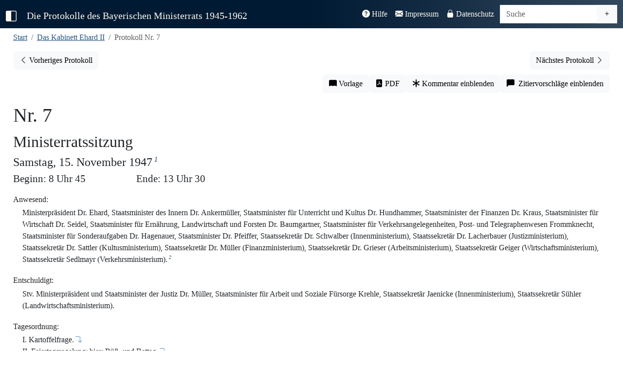

--- FILE ---
content_type: text/html; charset=UTF-8
request_url: https://www.bayerischer-ministerrat.de/?vol=ehr21&doc=ehr21p007
body_size: 241678
content:


<!DOCTYPE html>
<html lang="de">

<head>
    <!-- vol=ehr21-->
	<meta charset="utf-8">
	<meta name="viewport" content="width=device-width, initial-scale=1" />
	<title>Protokolle des Bayerischen Ministerrats 1945-1962</title>
    <link rel="canonical" href="https://www.bayerischer-ministerrat.de/?vol=ehr21&doc=ehr21p007"/>
	
	<!-- Jquery -->  
    <script src="lib/jquery/jquery-3.7.1.min.js"></script>
	<!-- Bootstrap -->
    <link rel="stylesheet" href="lib/bootstrap-icons-1.13.1/bootstrap-icons.css">
    <link rel="stylesheet" href="lib/bootstrap-5.3.7-dist/css/bootstrap.min.css">
    <script src="lib/bootstrap-5.3.7-dist/js/bootstrap.bundle.min.js"></script>
    


	<!--Plugins-->
	<script src="lib/jquery/plugins/jquery.visible.js"></script>
    <script src="lib/jquery/plugins/jquery.mark.min.js"></script>
    
	<!-- Stylesheets -->
	<link rel="stylesheet" href="css/minrprot.css">
	<!-- js -->
	<script src="js/minrprot.js"></script>


	<!-- Stylesheets / js per page -->
    	<link rel="stylesheet" href="css/dokument.css">
	<script src="js/dokument.js"></script>
	
<!-- Description-Tag -->

    <meta name="description" content="Das Protokoll Nr. 7 des Bayerischen Ministerrats unter der Regierung Ehard II aus dem Jahr 1947. Vollständig, digital und historisch-kritisch kommentiert.">
</head>

<body>
    <!--navbar-->
    <nav id="navbar-main" class="navbar navbar-expand-xl navbar-dark fixed-top">
        <div class="container-fluid">
            <a class="navbar-brand" id="menu-toggle" href="#" title="Sidbar ein-/ausklappen">
                <i class="bi-square-half"></i>
            </a>
            <a class="navbar-brand navbartitle navbar-left" id="navbartitle-long" href="index.php">
                Die Protokolle des Bayerischen Ministerrats 1945-1962
            </a>
            <a class="navbar-brand navbartitle navbar-left" id="navbartitle-short" href="index.php">
                Bayerische Ministerratsprotokolle
            </a>
            <button class="navbar-toggler" type="button" data-bs-toggle="collapse" data-bs-target="#navbar-funktion"
                aria-controls="navbar-funktion" aria-expanded="false" aria-label="Toggle navigation">
                <span class="navbar-toggler-icon"></span>
            </button>

            <div class="collapse navbar-collapse" id="navbar-funktion">
                <ul class="navbar-nav ms-auto me-1">
                    <li class="nav-item">
                        <a class="nav-link " href="?thema=hilfe">
                            <i class="bi-question-circle-fill"></i> Hilfe</a>
                    </li>
                    <li class="nav-item">
                        <a class="nav-link " href="?thema=impressum">
                            <i class="bi-envelope-fill"></i> Impressum</a>
                    </li>
                    <li class="nav-item">
                        <a class="nav-link " href="?thema=datenschutz">
                            <i class="bi-lock-fill"></i> Datenschutz</a>
                    </li>
                </ul>
                <form class="navbar-form navbar-right" action="" method="GET">
                    <div id="search-group" class="input-group">
                        <input id="searchinput" type="text" class="form-control" placeholder="Suche" aria-label="Suche" name="query" value="">
                        <a href="?search=extend" class="btn btn-light" type="button" id="extendedsearchbutton"><i class="bi bi-plus" title="Erweiterte Suche"></i></a>
                    </div>                  
                </form>
            </div><!--navbar-funktion-->
        </div><!--container-fluid-->
    </nav><!--navbar-->

	<div id="wrapper">
        <!-- Sidebar -->
        <div id="sidebar-wrapper">
            <div class="sidebar-nav">
                <ul class="list-unstyled sidebar-content">
                    <li
                        >
                        <a href="index.php">Start</a>
                    </li>
                    <li>
                        <a class="sidebar-header" data-bs-toggle="collapse" href="#volume-collapse"
                            aria-expanded="false">Bände</a>
                        <div id="volume-collapse" class="collapse  show">
                            <ul class="btn-toggle-nav list-unstyled">
                                <li  title='Das Kabinett Schäffer: 28. Mai bis 28. September 1945'>
                                    <a href="?vol=scf11#">
                                        <span class="title">Schäffer</span> <span class="year">1945</span>
                                    </a>
                                </li>
                                <li  title='Das Kabinett Hoegner I: 28. September 1945 bis 21. Dezember 1946'>
                                    <a href="?vol=hoe11#">
                                        <span class="title">Hoegner I</span> <span class="year">1945/1946</span>
                                    </a>
                                </li>
                                <li  title='Das Kabinett Ehard I: 21. Dezember 1946 bis 20. September 1947'>
                                    <a href="?vol=ehr11#">
                                        <span class="title">Ehard I</span> <span class="year">1946/1947</span>
                                    </a>
                                </li>
                                <li  title='Das Kabinett Ehard II: 28. September 1947 bis 18. Dezember 1950' class="active">
                                    <a href="?vol=ehr21#">
                                        <span class="title">Ehard II - 1</span> <span class="year">1947/1948</span>
                                    </a>
                                </li>
                                <li  title='Das Kabinett Ehard II: 28. September 1947 bis 18. Dezember 1950'>
                                    <a href="?vol=ehr22#">
                                        <span class="title">Ehard II - 2</span> <span class="year">1949</span>
                                    </a>
                                </li>
                                <li  title='Das Kabinett Ehard II: 20. September 1950 bis 18. Dezember 1950'>
                                    <a href="?vol=ehr23#">
                                        <span class="title">Ehard II - 3</span> <span class="year">1950</span>
                                    </a>
                                </li>
                                <li  title='Das Kabinett Ehard III: 18. Dezember 1950 bis 14. Dezember 1954'>
                                    <a href="?vol=ehr31#">
                                        <span class="title">Ehard III - 1</span> <span class="year">1951</span>
                                    </a>
                                </li>
                                <li  title='Das Kabinett Ehard III: 18. Dezember 1950 bis 14. Dezember 1954'>
                                    <a href="?vol=ehr32#">
                                        <span class="title">Ehard III - 2</span> <span class="year">1952</span>
                                    </a>
                                </li>
                                <li  title='Das Kabinett Ehard III: 18. Dezember 1950 bis 14. Dezember 1954'>
                                    <a href="?vol=ehr33#">
                                        <span class="title">Ehard III - 3</span> <span class="year">1953</span>
                                    </a>
                                </li>
                                <li  title='Das Kabinett Ehard III: 18. Dezember 1950 bis 14. Dezember 1954'>
                                    <a href="?vol=ehr34#">
                                        <span class="title">Ehard III - 4</span> <span class="year">1954</span>
                                    </a>
                                </li>
                                <li  title='Das Kabinett Hoegner II: 14. Dezember bis 8. Oktober 1957'>
                                    <a href="?vol=hoe21#">
                                        <span class="title">Hoegner II - 1</span> <span class="year">1954/1955</span>
                                    </a>
                                </li>
                    	        
                                
                            </ul>
                        </div>
                    </li>
                    <li>
                        <a class="sidebar-header" data-bs-toggle="collapse" href="#topic-collapse"
                            aria-expanded="false">Themen</a>
                        <div id="topic-collapse" class="collapse ">
                            <ul class="btn-toggle-nav list-unstyled">
                                <li title="Informationen zum Editionsprojekt"
                                    >
                                    <a href="?thema=projekt">Projekt</a>
                                </li>
                                <li title="Informationen über die Quellengrundlage der Edition"
                                    >
                                    <a href="?thema=quellen">Quellen</a>
                                </li>
                                <li title="Informationen zum Bayerischen Ministerrat"
                                    >
                                    <a href="?thema=minr">Der Ministerrat</a>
                                </li>
                                <li title="Informationen zu den bayerischen Ministerpräsidenten aus der Edition"
                                    >
                                    <a href="?thema=mpr">Ministerpräsidenten</a>
                                </li>
                            </ul>
                        </div>
                    </li>
                    <li>
                        <a class="sidebar-header" data-bs-toggle="collapse" href="#editiondata-collapse"
                            aria-expanded="false">Daten</a>
                        <div id="editiondata-collapse" class="collapse ">
                            <ul class="btn-toggle-nav list-unstyled">
                                <li title="Bandübergreifende Personenregister"
                                    >
                                    <a href="?gregister=gper">Gesamtregister - Personen</a>
                                </li>
                                <li title="Bandübergreifendes Ortsregister"
                                    >
                                    <a href="?gregister=gort">Gesamtregister - Orte</a>
                                </li>
                                <li title="Registerdatenbank für die Bände ab Ehrad III/3"
                                    >
                                    <a href="?rdb=overview">Registerdatenbank</a>
                                </li>
                                <li title="Darstellung der Protokolle in einem Kalender"
                                    >
                                    <a href="?visual=calendar">Kalenderansicht</a>
                                </li>
                                <li title="Darstellung der Registerorte auf einer Karte"
                                    >
                                    <a href="?visual=map">Kartenanschicht</a>
                                </li>
                            </ul>
                        </div>
                    </li>
                    
<!-- sidebar -->		<li class="nav-divider"></li>
					<li class="sidebar_bandname">Kabinett Ehard II</li>

                    <li>
                        <a class="sidebar-header" href="#preludes-collapse" data-bs-toggle="collapse" aria-expanded="false">Vorspänne</a>
                        <div id="preludes-collapse" class="collapse">
                            <ul class="list-unstyled" id="preludessubmenu">
                                <li><a href="api/id/ehr21aEDGS">Editionsgrundsätze</a></li>
                                <li><a href="api/id/ehr21aENLT">Einleitung</a></li>
                                <li><a href="api/id/ehr21aPTVZ">Protokollverzeichnis</a></li>
                            </ul>
                        </div>
                    </li>
                    <li>
                        <a class="sidebar-header" href="#protocols-collapse" data-bs-toggle="collapse" aria-expanded="false">Protokolle</a><?xml version="1.0" encoding="UTF-8"?>
<div id="protocols-collapse" class="collapse">
    <ul class="list-unstyled" id="protocols-submenu">
				<li><a href="api/id/ehr21p001">Nr. 1 - 24.9.1947</a></li>
				
			
				<li><a href="api/id/ehr21p002">Nr. 2 - 3.10.1947</a></li>
				
			
				<li><a href="api/id/ehr21p003">Nr. 3 - 10.10.1947</a></li>
				
			
				<li><a href="api/id/ehr21p004">Nr. 4 - 16.10.1947</a></li>
				
			
				<li><a href="api/id/ehr21p005">Nr. 5 - 20.10.1947</a></li>
				
			
				<li><a href="api/id/ehr21p006">Nr. 6 - 8.11.1947</a></li>
				
			
				<li><a href="api/id/ehr21p007">Nr. 7 - 15.11.1947</a></li>
				
			
				<li><a href="api/id/ehr21p008">Nr. 8 - 24.11.1947</a></li>
				
			
				<li><a href="api/id/ehr21p009">Nr. 9 - 6.2.1947</a></li>
				
			
				<li><a href="api/id/ehr21p010">Nr. 10 - 16.12.1947</a></li>
				
			
				<li><a href="api/id/ehr21p011">Nr. 11 - 23.12.1947</a></li>
				
			
				<li><a href="api/id/ehr21p012">Nr. 12 - 17.1.1948</a></li>
				
			
				<li><a href="api/id/ehr21p013">Nr. 13 - 19.1.1948</a></li>
				
			
				<li><a href="api/id/ehr21p014">Nr. 14 - 21.1.1948</a></li>
			
				<li><a href="api/id/ehr21p015">Nr. 15 - 22.1.1948</a></li>
				
			
				<li><a href="api/id/ehr21p016">Nr. 16 - 23.1.1948</a></li>
				
			
				<li><a href="api/id/ehr21p017">Nr. 17 - 26.1.1948</a></li>
				
			
				<li><a href="api/id/ehr21p018">Nr. 18 - 30.1.1948</a></li>
				
			
				<li><a href="api/id/ehr21p019">Nr. 19 - 6.2.1948</a></li>
				
			
				<li><a href="api/id/ehr21p020">Nr. 20 - 11.2.1948</a></li>
				
			
				<li><a href="api/id/ehr21p021">Nr. 21 - 19.2.1948</a></li>
				
			
				<li><a href="api/id/ehr21p022">Nr. 22 - 20.2.1948</a></li>
				
			
				
				<li><a href="api/id/ehr21p023">Nr. 23 - 27.2.1948</a></li>
				
			
				<li><a href="api/id/ehr21p024">Nr. 24 - 8.3.1948</a></li>
				
			
				<li><a href="api/id/ehr21p025">Nr. 25 - 31.3.1948</a></li>
				
			
				<li><a href="api/id/ehr21p026">Nr. 26 - 6.4.1948</a></li>
				
			
				<li><a href="api/id/ehr21p027">Nr. 27 - 16.4.1948</a></li>
				
			
				<li><a href="api/id/ehr21p028">Nr. 28 - 23.4.1948</a></li>
				
			
				<li><a href="api/id/ehr21p029">Nr. 29 - 26.4.1948</a></li>
				
			
				<li><a href="api/id/ehr21p030">Nr. 30 - 19.5.1948</a></li>
				
			
				<li><a href="api/id/ehr21p031">Nr. 31 - 2.6.1948</a></li>
				
			
				<li><a href="api/id/ehr21p032">Nr. 32 - 10.6.1948</a></li>
				
			
				<li><a href="api/id/ehr21p033">Nr. 33 - 16.6.1948</a></li>
				
			
				<li><a href="api/id/ehr21p034">Nr. 34 - 18.6.1948</a></li>
				
			
				<li><a href="api/id/ehr21p035">Nr. 35 - 23.6.1948</a></li>
				
			
				<li><a href="api/id/ehr21p036">Nr. 36 - 3.7.1948</a></li>
				
			
				<li><a href="api/id/ehr21p037">Nr. 37 - 5.7.1948</a></li>
				
			
				<li><a href="api/id/ehr21p038">Nr. 38 - 12.7.1948</a></li>
				
			
				<li><a href="api/id/ehr21p039">Nr. 39 - 2.8.1948</a></li>
				
			
				<li><a href="api/id/ehr21p040">Nr. 40 - 23.8.1948</a></li>
				
			
				<li><a href="api/id/ehr21p041">Nr. 41 - 8.9.1948</a></li>
				
			
				<li><a href="api/id/ehr21p042">Nr. 42 - 13.9.1948</a></li>
				
			
				<li><a href="api/id/ehr21p043">Nr. 43 - 27.9.1948</a></li>
				
			
				<li><a href="api/id/ehr21p044">Nr. 44 - 6.10.1948</a></li>
				
			
				<li><a href="api/id/ehr21p045">Nr. 45 - 11.10.1948</a></li>
				
			
				<li><a href="api/id/ehr21p046">Nr. 46 - 22.10.1948</a></li>
				
			
				<li><a href="api/id/ehr21p047">Nr. 47 - 2.11.1948</a></li>
				
			
				<li><a href="api/id/ehr21p048">Nr. 48 - 6.11.1948</a></li>
				
			
				<li><a href="api/id/ehr21p049">Nr. 49 - 13.11.1948</a></li>
				
			
				<li><a href="api/id/ehr21p050">Nr. 50 - 23.11.1948</a></li>
				
			
				<li><a href="api/id/ehr21p051">Nr. 51 - 6.12.1948</a></li>
				
			
				<li><a href="api/id/ehr21p052">Nr. 52 - 11.12.1948</a></li>
				
			
				<li><a href="api/id/ehr21p053">Nr. 53 - 13.12.1948</a></li>
				
			
				<li><a href="api/id/ehr21p054">Nr. 54 - 22.12.1948</a></li>
				
			</ul>
</div></li>        <li>
                                    <a class="sidebar-header" href="#registers-collapse" data-bs-toggle="collapse" aria-expanded="false">Register</a>
                                    <div id="registers-collapse" class="collapse">
                                        <ul class="list-unstyled" id="registersubmenu">
                                            <li><a href="api/id/ehr21aABVZ">Abkürzungsverzeichnis</a></li>
                                            <li><a href="api/id/ehr21aGLVZ">Gedruckte Quellen und Literatur</a></li>
                                            <li><a href="api/id/ehr21aPSRG">Personenregister</a></li>
                                            <li><a href="api/id/ehr21aOSRG">Orts- und Sachregister</a></li>
                                            <li><a href="api/id/ehr21aUQVZ">Ungedruckte Quellen</a></li>
                                        </ul>
                                    </div>
                                </li>
<!-- /sidebar --><li class="nav-divider"></li>
<!-- doc_sidebar --><!--dokument ehr21 ehr21p007 --><?xml version="1.0" encoding="UTF-8"?>

	  
	  
		    
			      
			      
				        
				        
				        
				        <li><a class="sidebar-header" href="#contents-collapse" data-bs-toggle="collapse" aria-expanded="false">Protokoll Nr. 7</a>
    <div id="contents-collapse" class="collapse">
        <ul class="list-unstyled" id="contentssubmenu">
            <li><a href="#dokumentenkopf">Protokollkopf</a></li>
					          
						            <li><a href="#ehr21p007t01">I. Kartoffelfrage.</a></li>
						            <li><a href="#ehr21p007t02">II. Feiertagsregelung: hier: Büß- und Bettag.</a></li>
						            <li><a href="#ehr21p007t03">III. Persönliche Erklärung des Staatssekretärs Dr. Schwalber.</a></li>
						            <li><a href="#ehr21p007t04">IV. Ernennung des Generalstaatsanwalts beim Oberlandesgericht Bamberg. </a></li>
						            <li><a href="#ehr21p007t05">V. Ernennung des Leiters der Gesundheitsabteilung des Bayer. Staatsministeriums des Innern.</a></li>
						            <li><a href="#ehr21p007t06">VI. Abstellung von Richtern an die Berufungskammern.</a></li>
						            <li><a href="#ehr21p007t07">VII. Gesetz zur Überführung der bei der politischen Befreiung tätigen Personen in andere Beschäftigungen.</a></li>
						            <li><a href="#ehr21p007t08">VIII. Unterstellung des Landesamts für Vermögensverwaltung und Wiedergutmachung unter das Bayer. Staatsministerium der Finanzen.</a></li>
						            <li><a href="#ehr21p007t09">IX. Gesetz zur Sicherung der Brennstoffversorgung und zur Förderung der Braunkohlenwirtschaft.</a></li>
						            <li><a href="#ehr21p007t10">X. Niederlassungsordnung für Arzte, Zahnärzte, Tierärzte und Dentisten.</a></li>
						            <li><a href="#ehr21p007t11">XI. Gesetz über Schulpflege.</a></li>
						            <li><a href="#ehr21p007t12">XII. Gesetz über die Verhältnisse der Lehrer an wissenschaftlichen Hochschulen.</a></li>
						            <li><a href="#ehr21p007t13">XIII. Gesetz über die Ahndung der Schulversäumnisse.</a></li>
						            <li><a href="#ehr21p007t14">XIV. Gesetz zur Bekämpfung widerrechtlichen Tauschhandels.</a></li>
						            <li><a href="#ehr21p007t15">XV. Abänderung des Gesetzentwurfes über die staatliche Rechnungsprüfung in Bayern. </a></li>
						            <li><a href="#ehr21p007t16">XVI. Abänderung des Gesetzes über den Finanzausgleich zwischen Staat, Gemeinden und Gemeindeverbänden für das Rechnungsjahr 1947.</a></li>
						            <li><a href="#ehr21p007t17">XVII. Gesetz zur Abänderung des Gesetzes Nr. 71 zur beschleunigten Aburteilung von Wirtschaftsvergehen und Wirtschaftsverbrechen.</a></li>
						            <li><a href="#ehr21p007t18">XVIII. Verordnung zur Durchführung des Kontrollratsgesetzes Nr. 51 – Kraftfahrzeugsteuer.</a></li>
						            <li><a href="#ehr21p007t19">XIX. Allgemeine Personalfragen.</a></li>
						            <li><a href="#ehr21p007t20">XX. Ernennung des Oberstaatsanwalts Dr. Hechtel zum Ministerialrat im Sonderministerium.</a></li>
						            <li><a href="#ehr21p007t21">XXI. Ernennung des Generalsekretärs des Landespersonalamtes, Ministerialrat Dr. Metz, zum Ministerialdirigenten.</a></li>
						            <li><a href="#ehr21p007t22">XXII. Wiedereinstellung und Pensionierung des früheren Ministerialrats Mezger.</a></li>
						            <li><a href="#ehr21p007t23">XXIII. Wiedereinstellung von Beamten im Staatsministerium des Innern – Bauabteilung.</a></li>
						            <li><a href="#ehr21p007t24">XXIV. Kurze Anfrage der Fraktion der SPD wegen der Besetzung der Staatssekretärsstelle im Sonderministerium.</a></li>
						            <li><a href="#ehr21p007t25">XXV. Antrag der SPD auf Errichtung eines Wiederaufbauministeriums.</a></li>
						            <li><a href="#ehr21p007t26">XXVI. Gesetz zur Kürzung der Pensionen.</a></li>
						            <li><a href="#ehr21p007t27">XXVII. Ernennung des früheren Landrats Dr. Fergg zum Oberregierungsrat in der Bauabteilung des Innenministeriums.</a></li>
					          
				        </ul>
    </div>
</li>
			      
			      
		    
	  

<!-- /doc_sidebar -->
<!-- entity_sidebar -->
<!-- /entity_sidebar-->				
				<!-- funktionsbutton sidebar liste -->
					<li class="nav-divider"></li>
					<li title="Öffnet Buchvorlage in neuem Tab">
						<span id="sidebar_facs" >
							<i class="bi bi-book-fill"></i>&#x00A0;Vorlage</span>
					</li>
					<li title="Generiert PDF-Version des Dokuments">
						<a href="api/id/ehr21p007/pdf" id="sidebar_pdf" class="notrdb" target="_blank">
							<i class="bi bi-file-pdf-fill"></i>&#x00A0;PDF-Version</span>
						</a>
					</li>
					<li title="Blendet Kommentar des Bearbeiters ein" >
						<span id="sidebar_comment" class="commenttoggle notregister">
							<i class="bi bi-asterisk"></i>&#x00A0;Kommentar einblenden</span>
					</li>
					<li title="Zeigt Zitierempfehlung für das aktuelle Dokument an">
						<span id="sidebar_citation" class="citationtoggle notregister">
							<i class="bi bi-chat-left-fill"></i>&#x00A0;Zitiervorschläge einblenden</span>
					</li>
					<li title="Entfernt die Hervorhebung des markierten Registerbegriffs dauerhaft">
						<span id="sidebar_unmark" class="notregister hidden">
							<i class="bi bi-eye-slash-fill"></i>&#x00A0;Markierungen aufheben</span>
						</span>
					</li>

  
         
                </ul> <!-- Sidevbar-Content -->
                <a id="logolink-sidebar" href="https://www.historischekommission-muenchen.de" target="_blank" rel="noopener" title="Historische Kommission bei der Bayerischen Akademie der Wissenschaften">
                        <img id="hikologo-sidebar" src="img/logos/Logo_HiKo_Vollversion_hoch_weiss.png" alt="Logo der Historischen Kommission bei der Bayerischen Akademie der Wissenschaften" width="170" height="180">
                    </a>
            </div><!-- Sidebar-Nav -->
        </div><!-- Sidebar-Wrapper -->

			<!-- Page Content -->
		<div id="page-content-wrapper">
			<div class="container-fluid">
				
			<div class="col-sm-12">
				<nav aria-label="breadcrumb">
                    <ol class="breadcrumb">
					    <li class="breadcrumb-item"><a href="./index.php" title="Zur Startseite">Start</a></li>
					    <li class="breadcrumb-item"><a href="?vol=ehr21"
						     title='28. September 1947 bis 18. Dezember 1950' >Das Kabinett Ehard II</a>
			    	    </li>
					    <li class="breadcrumb-item active">Protokoll Nr. 7</li>
                    </ol>
                </nav>
				<span class="Z3988" title="ctx_ver=Z39.88-2004&amp;rft_val_fmt=info%3Aofi%2Ffmt%3Akev%3Amtx%3Abook&amp;rft.au=Karl-Ulrich Gelberg&amp;rft.btitle=
                    Das Kabinett Ehard II (28. September 1947 bis 18. Dezember 1950) . Band 1 (24.9.1947-22.12.1948) &amp;rft.place=München&amp;rft.publisher=Oldenbourg Verlag&amp;rft.date=2003&amp;rft.genre=bookitem&amp;rft.pages=&amp;rft.atitle=Protokoll Nr. 7&amp;rft_id=http://www.bayerischer-ministerrat.de/api/id/ehr21pehr21p007&amp;rft.series=Die Protokolle des Bayerischen Ministerrats 1945-1962">
                </span>
			</div>
			
				<div id="prevnextbuttonbar" class="col-12">
										<a id="prevbutton" role="button" class="btn btn-light float-start" title="Vorheriges Protokoll"
						href="api/id/ehr21p006">
						<span class="bi bi-chevron-left"></span><span class="prevnextbuttontext">
							Vorheriges Protokoll<span>
					</a>
					
											<a id="nextbutton" type="button" class="btn btn-light float-end" title="Nächstes Protokoll"
						href="api/id/ehr21p008"><span class="prevnextbuttontext">Nächstes
							Protokoll</span> <span class="bi bi-chevron-right"></span>
					</a>
									</div>
           					<div id="function-buttongroup" class="col-sm-12 btn-toolbar" role="group" aria-label="Funktionsbuttonleiste">
					<button id="facsbutton" type="button"
							class="btn btn-light" title="Öffnet Buchvorlage in neuem Tab" target="_blank">
						<i class="bi bi-book-fill"></i></span><span class="functionbuttontext">&#x00A0;Vorlage</span>
					</button>
					<a href="api/id/ehr21p007/pdf" id="pdfbutton" type="button"
					   class="btn btn-light notrdb" title="Generiert PDF-Version des Dokuments" target="_blank">
						<i class="bi bi-file-pdf-fill"></i><span class="functionbuttontext">&#x00A0;PDF</span>
					</a>
					<button id="commentbutton" type="button"
							class="btn btn-light commenttoggle notregister" title="Blendet Kommentar des Bearbeiters ein">
						<i class="bi bi-asterisk"></i><span class="functionbuttontext">&#x00A0;Kommentar einblenden</span>
					</button>
					<button id="citationbutton" type="button"
							class="btn btn-light citationtoggle notregister" title="Zeigt Zitierempfehlung für das aktuelle Dokument an">
						<i class="bi bi-chat-left-fill"></i><span class="functionbuttontext">&#x00A0;&#x00A0;Zitiervorschläge einblenden</span>
					</button>
				</div><!--dokument 21 ehr21p007 --><?xml version="1.0" encoding="UTF-8"?>

	  
	  
		    <div id="protokolldokument" class="dokument">
			      <span id="pb101" class="pagebreakanchor"><i title="S. 101" class="bi bi-book-fill pagebreak hidden"></i></span>
			      <div id="dokumentenkopf">
        <div id="kopfzeile"><span id="protnumsection"><span id="protnum"> Nr. 7</span><a href="ehr21p007" class="textcitationlink dokcitationlink hidden" title="Zitierempfehlung für dieses Dokument anzeigen"><span class="citationmarker protocolcitationmarker">P</span><i class="bi bi-chat-left-fill"></i></a></span><span id="prottitle">Ministerratssitzung</span><span id="protdate">Samstag, 15. November 1947<span class="notemarker">1</span>
						            
						            
					          </span><span id="protbegin"> Beginn: 8 Uhr 45</span><span id="protend"> Ende: 13 Uhr 30</span><span class="note hidden" id="nt-ehr21p007_1-nb"><span class="notenumber">1</span><span class="notetext">Von diesem Protokoll liegt im Registraturexemplar (StK-MinRProt 10) kein Typoskript als Vorlage für die hektographierte und den Kabinettsmitgliedern zugeleitete Fassung vor.</span></span></div>
        <div id="anwesend"><span class="divtitle">Anwesend:</span>
					          <p class="alignleft">Ministerpräsident Dr. Ehard, Staatsminister des Innern Dr. Ankermüller, Staatsminister für Unterricht und Kultus Dr. Hundhammer, Staatsminister der Finanzen Dr. Kraus, Staatsminister für Wirtschaft Dr. Seidel, Staatsminister für Ernährung, Landwirtschaft und Forsten Dr. Baumgartner, Staatsminister für Verkehrsangelegenheiten, Post- und Telegraphenwesen Frommknecht, Staatsminister für Sonderaufgaben Dr. Hagenauer, Staatsminister Dr. Pfeiffer, Staatssekretär Dr. Schwalber (Innenministerium), Staatssekretär Dr. Lacherbauer (Justizministerium), Staatssekretär Dr. Sattler (Kultusministerium), Staatssekretär Dr. Müller (Finanzministerium), Staatssekretär Dr. Grieser (Arbeitsministerium), Staatssekretär Geiger (Wirtschaftsministerium), Staatssekretär Sedlmayr (Verkehrsministerium).<span class="notemarker" id="nt-ehr21p007_2">2</span>
					          <span class="note hidden" id="nt-ehr21p007_2-nb"><span class="notenumber">2</span><span class="notetext">Staatssekretär Fischer (Innenministerium-Bauabteilung) fehlt in der Anwesenheitsliste. Seine Teilnahme an diesem Ministerrat ergibt sich jedoch aus einem Redebeitrag.</span></span></p>
				        </div>
        <div id="entschuldigt"><span class="divtitle">Entschuldigt:</span>
					          <p class="alignleft">Stv. Ministerpräsident und Staatsminister der Justiz Dr. Müller, Staatsminister für Arbeit und Soziale Fürsorge Krehle, Staatssekretär Jaenicke (Innenministerium), Staatssekretär Sühler (Landwirtschaftsministerium).</p>
				        </div>
        <div id="tagesordnung"><span class="divtitle">Tagesordnung:</span>
					          <p class="alignleft">
						            <span class="to_top">I. Kartoffelfrage.<a href="#ehr21p007t01" class="top_link" title="Zum Tagesordnungspunkt"><i class="bi bi-arrow-90deg-down"></i></a></span>
						            <span class="to_top">II. Feiertagsregelung: hier: Büß- und Bettag.<a href="#ehr21p007t02" class="top_link" title="Zum Tagesordnungspunkt"><i class="bi bi-arrow-90deg-down"></i></a></span>
						            <span class="to_top">III. Persönliche Erklärung des Staatssekretärs Dr. Schwalber.<a href="#ehr21p007t03" class="top_link" title="Zum Tagesordnungspunkt"><i class="bi bi-arrow-90deg-down"></i></a></span>
						            <span class="to_top">IV. Ernennung des Generalstaatsanwalts beim Oberlandesgericht Bamberg. <a href="#ehr21p007t04" class="top_link" title="Zum Tagesordnungspunkt"><i class="bi bi-arrow-90deg-down"></i></a></span>
						            <span class="to_top">V. Ernennung des Leiters der Gesundheitsabteilung des Bayer. Staatsministeriums des Innern.<a href="#ehr21p007t05" class="top_link" title="Zum Tagesordnungspunkt"><i class="bi bi-arrow-90deg-down"></i></a></span>
						            <span class="to_top">VI. Abstellung von Richtern an die Berufungskammern.<a href="#ehr21p007t06" class="top_link" title="Zum Tagesordnungspunkt"><i class="bi bi-arrow-90deg-down"></i></a></span>
						            <span class="to_top">VII. Gesetz zur Überführung der bei der politischen Befreiung tätigen Personen in andere Beschäftigungen.<a href="#ehr21p007t07" class="top_link" title="Zum Tagesordnungspunkt"><i class="bi bi-arrow-90deg-down"></i></a></span>
						            <span class="to_top">VIII. Unterstellung des Landesamts für Vermögensverwaltung und Wiedergutmachung unter das Bayer. Staatsministerium der Finanzen.<a href="#ehr21p007t08" class="top_link" title="Zum Tagesordnungspunkt"><i class="bi bi-arrow-90deg-down"></i></a></span>
						            <span class="to_top">IX. Gesetz zur Sicherung der Brennstoffversorgung und zur Förderung der Braunkohlenwirtschaft.<a href="#ehr21p007t09" class="top_link" title="Zum Tagesordnungspunkt"><i class="bi bi-arrow-90deg-down"></i></a></span>
						            <span class="to_top">X. Niederlassungsordnung für Arzte, Zahnärzte, Tierärzte und Dentisten.<a href="#ehr21p007t10" class="top_link" title="Zum Tagesordnungspunkt"><i class="bi bi-arrow-90deg-down"></i></a></span>
						            <span class="to_top">XI. Gesetz über Schulpflege.<a href="#ehr21p007t11" class="top_link" title="Zum Tagesordnungspunkt"><i class="bi bi-arrow-90deg-down"></i></a></span>
						            <span class="to_top">XII. Gesetz über die Verhältnisse der Lehrer an wissenschaftlichen Hochschulen.<a href="#ehr21p007t12" class="top_link" title="Zum Tagesordnungspunkt"><i class="bi bi-arrow-90deg-down"></i></a></span>
						            <span class="to_top">XIII. Gesetz über die Ahndung der Schulversäumnisse.<a href="#ehr21p007t13" class="top_link" title="Zum Tagesordnungspunkt"><i class="bi bi-arrow-90deg-down"></i></a></span>
						            <span class="to_top">XIV. Gesetz zur Bekämpfung widerrechtlichen Tauschhandels.<a href="#ehr21p007t14" class="top_link" title="Zum Tagesordnungspunkt"><i class="bi bi-arrow-90deg-down"></i></a></span>
						            <span class="to_top">XV. Abänderung des Gesetzentwurfes über die staatliche Rechnungsprüfung in Bayern. <a href="#ehr21p007t15" class="top_link" title="Zum Tagesordnungspunkt"><i class="bi bi-arrow-90deg-down"></i></a></span>
						            <span class="to_top">XVI. Abänderung<span id="pb102" class="pagebreakanchor"><i title="S. 102" class="bi bi-book-fill pagebreak hidden"></i></span> des Gesetzes über den Finanzausgleich zwischen Staat, Gemeinden und Gemeindeverbänden für das Rechnungsjahr 1947.<a href="#ehr21p007t16" class="top_link" title="Zum Tagesordnungspunkt"><i class="bi bi-arrow-90deg-down"></i></a></span>
						            <span class="to_top">XVII. Gesetz zur Abänderung des Gesetzes Nr. 71 zur beschleunigten Aburteilung von Wirtschaftsvergehen und Wirtschaftsverbrechen.<a href="#ehr21p007t17" class="top_link" title="Zum Tagesordnungspunkt"><i class="bi bi-arrow-90deg-down"></i></a></span>
						            <span class="to_top">XVIII. Verordnung zur Durchführung des Kontrollratsgesetzes Nr. 51 – Kraftfahrzeugsteuer.<a href="#ehr21p007t18" class="top_link" title="Zum Tagesordnungspunkt"><i class="bi bi-arrow-90deg-down"></i></a></span>
						            <span class="to_top">XIX. Allgemeine Personalfragen.<a href="#ehr21p007t19" class="top_link" title="Zum Tagesordnungspunkt"><i class="bi bi-arrow-90deg-down"></i></a></span>
						            <span class="to_top">XX. Ernennung des Oberstaatsanwalts Dr. Hechtel zum Ministerialrat im Sonderministerium.<a href="#ehr21p007t20" class="top_link" title="Zum Tagesordnungspunkt"><i class="bi bi-arrow-90deg-down"></i></a></span>
						            <span class="to_top">XXI. Ernennung des Generalsekretärs des Landespersonalamtes, Ministerialrat Dr. Metz, zum Ministerialdirigenten.<a href="#ehr21p007t21" class="top_link" title="Zum Tagesordnungspunkt"><i class="bi bi-arrow-90deg-down"></i></a></span>
						            <span class="to_top">XXII. Wiedereinstellung und Pensionierung des früheren Ministerialrats Mezger.<a href="#ehr21p007t22" class="top_link" title="Zum Tagesordnungspunkt"><i class="bi bi-arrow-90deg-down"></i></a></span>
						            <span class="to_top">XXIII. Wiedereinstellung von Beamten im Staatsministerium des Innern – Bauabteilung.<a href="#ehr21p007t23" class="top_link" title="Zum Tagesordnungspunkt"><i class="bi bi-arrow-90deg-down"></i></a></span>
						            <span class="to_top">XXIV. Kurze Anfrage der Fraktion der SPD wegen der Besetzung der Staatssekretärsstelle im Sonderministerium.<a href="#ehr21p007t24" class="top_link" title="Zum Tagesordnungspunkt"><i class="bi bi-arrow-90deg-down"></i></a></span>
						            <span class="to_top">XXV. Antrag der SPD auf Errichtung eines Wiederaufbauministeriums.<a href="#ehr21p007t25" class="top_link" title="Zum Tagesordnungspunkt"><i class="bi bi-arrow-90deg-down"></i></a></span>
						            <span class="to_top">XXVI. Gesetz zur Kürzung der Pensionen.<a href="#ehr21p007t26" class="top_link" title="Zum Tagesordnungspunkt"><i class="bi bi-arrow-90deg-down"></i></a></span>
						            <span class="to_top">XXVII. Ernennung des früheren Landrats Dr. Fergg zum Oberregierungsrat in der Bauabteilung des Innenministeriums.<a href="#ehr21p007t27" class="top_link" title="Zum Tagesordnungspunkt"><i class="bi bi-arrow-90deg-down"></i></a></span>
					          </p>
				        </div>
    </div>
			      <div class="protokoll">
				        <span title="S. 102" class="navpagebreak hidden"></span>
        <div id="ehr21p007t01" class="top">
					          <h4 class="topheader">
						            I. Kartoffelfrage<span class="notemarker" id="nt-ehr21p007_3">3</span>
					          <a href="ehr21p007t01" class="textcitationlink topcitationlink hidden" data-topnum="I." title="Zitierempfehlung für diesen Tagesordnungspunkt anzeigen"><span class="citationmarker">T</span><i class="bi bi-chat-left-fill"></i></a><a href="?vol=ehr21&amp;page=102" class="headerfacslink hidden" title="Zum Beginn des Tagesordnungspunkts in der Vorlage"><i class="bi bi-book-fill"></i></a></h4><span class="note hidden" id="nt-ehr21p007_3-nb"><span class="notenumber">3</span><span class="notetext">Vgl. Nr. <a href="api/id/ehr21p006t01" class="bandlink">6 TOP I</a> und TOP V</span></span>
					          <p id="p-ehr21p007_006" class="alignleft"><a href="p-ehr21p007_006" class="textcitationlink paragraphcitationlink hidden" data-paragraphnumber="1" data-surroundingdivtype="Top" data-surroundingdivtitle="I." title="Zitierempfehlung für diesen Absatz anzeigen"><span class="citationmarker">1</span><i class="bi bi-chat-left-fill"></i></a>Ministerpräsident <span class="highlight">Dr. Ehard</span> eröffnet die Sitzung und teilt mit, er komme soeben von General Muller. General Clay, der uns früher gelobt habe, weil wir so gut geliefert hätten, sei nun sehr ungehalten, daß die Kartoffellieferungen nicht erfolgt seien.<span class="notemarker" id="nt-ehr21p007_4">4</span> Er (Clay) wolle sich überlegen, ob er Bayern nicht Sanktionen auferlege. Er habe daraufhin erklärt, zunächst müßten wir dafür sorgen, daß unsere eigenen Leute das Notwendigste hätten, bevor man etwas wegschicken könne. Er werde sich gerne dafür einsetzen, daß das wegkomme, was da sei. Etwas wegzuschicken, was wir nicht hätten, sei nicht möglich. Im übrigen müsse man mit Streiks und Unruhen rechnen, für die er die Verantwortung ablehnen müsse. General Muller habe ihm vorgeschlagen, wenigstens kleine Teillieferungen zu machen, um zu zeigen, daß man guten Willens und bereit sei, seine Schulden abzutragen. Der Landwirtschaftsminister befürchte aber, daß darin eine Anerkennung der Verpflichtung liege, ganz abgesehen davon, daß er die Kartoffeln nicht habe. Daraufhin habe General Muller gesagt, dies sei aber ein guter Rat, den wir entgegennehmen sollten, um Schlimmeres zu verhüten. Er (Dr. Ehard) habe erwidert, General Muller möge sich wenigstens gedulden, bis die Unterredung mit Schlange-Schöningen vorbei sei. Dies sei gestern gewesen. Heute habe ihm General Muller eröffnet, daß General Clay sehr ungehalten sei. Er habe den Eindruck, daß in Bayern destruktive Politik getrieben werde und daß alles getan<span id="pb103" class="pagebreakanchor"><i title="S. 103" class="bi bi-book-fill pagebreak hidden"></i></span> werde, um gegenüber bizonalen Anordnungen und Anordnungen der Militärregierung Widerstand zu leisten. General Clay überlege sich, ob überhaupt noch Lebensmittel nach Bayern geliefert würden und ob er nicht Sanktionen bezüglich Kohle und Eisen uns auferlege. Er habe bloß erwidert, er bedaure, daß man solche Vorwürfe erhebe. Bis vor kurzem habe man das Gegenteil gehört. Im übrigen habe er den Auftrag bekommen, bis Montag Abend zu melden, was bei den Besprechungen mit Schlange-Schöningen<span class="notemarker" id="nt-ehr21p007_5">5</span>
						            <span id="pb104" class="pagebreakanchor"><i title="S. 104" class="bi bi-book-fill pagebreak hidden"></i></span>herausgekommen sei.<span class="notemarker" id="nt-ehr21p007_6">6</span> Wenn er sage, daß mit Unruhen und Streiks zu rechnen sei, so sei das kein Gerede. Gestern habe er der Polizei erklärt, daß von unserer Seite nichts geschehe, um Streiks und Demonstrationen zu unterbinden. Die deutsche Polizei dürfe erst dann eingreifen, wenn Plünderungen, Schädigungen und Gefahr für Menschenleben entstünden. Er sei der Meinung, daß man sich mit Schlange-Schöningen sehr ernst unterhalten müsse. Er sei weiter der Meinung, daß dieser Zustand, der bis zur persönlichen Feindseligkeit geführt habe, unter allen Umständen beseitigt werden müsse. Man müsse einen Weg suchen, um die Sache auf eine sachliche Ebene zu bringen, und einen Weg, um General Clay direkt oder indirekt von der wirklichen Sachlage zu überzeugen. Er sei auch der Meinung, man könne ruhig sagen, daß Prüfer geschickt werden sollten, daß überall nachgesehen werden könnte, was zu finden sei. Zur Zeit sei es so, daß General Muller behaupte, es seien Kartoffeln genug da. Es werde nur Widerstand geleistet und Staatsminister Dr. Baumgartner sei daran schuld. Das ganze habe natürlich auch einen politischen Hintergrund. Allmählich werde wohl die Frage brennend, ob man nicht eine vorläufige Bundesregierung schaffen solle. Und deshalb wolle man jetzt natürlich den zentralistischen Bewegungen Wasser auf die Mühle gießen und die anderen abwürgen. Da man wisse, daß Bayern den Gegenpol darstelle, versuche man, ihm Schwierigkeiten zu machen. Mit Schlange-Schöningen und Podeyn werde man sehr ernst reden müssen, um einen modus vivendi zu finden. Auf die Frage an die Amerikaner, was er tun solle, wenn der Befehl erteilt werde, unseren Leuten die Kartoffeln wegzunehmen, habe er keine Antwort bekommen.<span class="note hidden" id="nt-ehr21p007_4-nb"><span class="notenumber">4</span><span class="notetext">Vgl. Bipartite Control Office an den Vorsitzenden des Exekutivrats, Frankfurt, betr. Kartoffelablieferungen von Bayern, am 31. 10. 1947 an Baumgartner übergeben (StK 30587).</span></span><span class="note hidden" id="nt-ehr21p007_5-nb"><span class="notenumber">5</span><span class="notetext">Vgl. das Protokoll der Besprechung zwischen Vertretern der Staatsregierung, des Bauernverbandes und des Bayer. Gewerkschaftsbundes mit Schlange-Schöningen am 17. 11.1947 in München; Teilnehmer: MPr. Ehard, StMJu Müller, StMWi Seidel, StMELF Baumgartner, StMArb Krehle, StMI Ankermüller, Col. Quarles (und ein weiterer Mitarbeiter, Name unleserlich in der Vorlage) von OMGB, Schlange-Schöningen, MD Podeyn, Herr v. John (Amt für Ernährung und Landwirtschaft, Frankfurt), Präsident Rothermel, Generalsekretär Schlögl (Bayer. Bauernverband), Präsident Hagen, Gustav Schiefer, Max Wönner (Bayer. Gewerkschaftsbund), Staatsrat Niklas (StMELF), Herr Bauer (Leiter des Kartoffelwirtschaftsverbandes) (8 S.) (NL Ehard 1325); vgl. ferner SZ 18. 11. 1947. Bei dieser Gelegenheit wurde ein vorläufiger Kompromiß erzielt; vgl. <span class="highlight">Erker,</span> Ernährungskrise S. 166 f. sowie die Pressemitteilung Ehards, 17. 11. 1947, Bayer. Staatsanzeiger 22. 11. 1947: „Bei den Verhandlungen in München zwischen Dr. Schlange-Schöningen und der Bayerischen Staatsregierung wurde in der Kartoffelfrage eine Einigung erzielt, die beide Teile befriedigte, und zwar in der Weise, daß die Belieferung der bayerischen Städte gesichert worden ist und die Bayerische Staatsregierung die größten Bemühungen anstellen wird, die ihr auferlegten übergebietlichen Lieferungen zu erfüllen. Minister Dr. Schlange-Schöningen war in München, um sich über die schwebenden politischen Fragen mit dem Bayerischen Kabinett auszusprechen, weil er der Überzeugung war, daß sich das Bayerische Staatsministerium für Ernährung und Landwirtschaft und das Zweizonenamt in Frankfurt in derselben schwierigen Lage befanden. Alle Beteiligten waren übereinstimmend der Meinung, daß es sich hierbei um eine deutsche Frage handelt, die nur von Deutschen unter sich gelöst werden kann. Staatsminister Dr. Baumgartner stellte fest, daß bei den von ihm in der Öffentlichkeit vorgetragenen Angriffen es sich in weitem Maße um Mißverständnisse handelt, die in mehrstündigen Verhandlungen in München aufgeklärt worden sind. Minister Dr. Baumgartner hat sich hierbei in Abwehr befunden, gegen durch Presse und Rundfunk verbreitete Angriffe gegen Bayern. Er nimmt zur Kenntnis, daß das Zweizonenamt an diesen Angriffen nicht beteiligt war und stellt dabei fest, daß ihm eine Beleidigung des Chefs des Amtes oder einzelner Beamter völlig fern gelegen hat.“ Der erzielte Kompromiß wurde in Form eines „Internen Abkommens“ zwischen Ehard und Schlange-Schöningen am 17. 11. 1947 in München im Hotel Bayerischer Hof schriftlich fixiert: „Zwischen der Bayerischen Staatsregierung und dem Zweizonenamt für Ernährung, Landwirtschaft und Forsten wurde am 17. November folgendes internes Abkommen getroffen: 1.) Die bayerischen Städte werden vorläufig weiter mit Kartoffeln beliefert, sodaß jeder Normalverbraucher den ihm zustehenden Zentner Kartoffeln bekommen kann. 2.) Die darüber hinaus anfallenden Kartoffelmengen sind sobald und soweit wie möglich dem übergebietlichen Ausgleich zuzuführen. 3.) Die Beschlüsse über den übergebietlichen Kartoffelausgleich durch Brotkürzungen bleiben bestehen. 4.) Durch eingehende Nachprüfungen in Kellern und Mieten, unter Hinzuziehung von bizonalen Prüfern und unter möglichster Beteiligung der Militärregierung, wird der gesamte Umfang der Kartoffelernte in Bayern erneut festgestellt. 5.) Die Bayerische Regierung wird nachzuweisen versuchen, daß die festgelegte Erhöhung von 8% der Kartoffelanbaufläche den Tatsachen nicht entspricht. 6.) Unter Berücksichtigung der Nachprüfungen wird das Ausmaß des Kartoffelausgleichs durch Brot festgelegt werden. 7.) Es werden auch in Bayern alle Anstrengungen gemacht werden, um die bis zur Frostperiode nicht abgelieferten Kartoffeln im Frühjahr zur Verteilung bereit zu stellen. 8.) Dies ist ein internes Abkommen, von dem die Militärregierung in Kenntnis gesetzt wird. Es wird der Presse nicht mitgeteilt“ (StK 30587); vgl. <span class="highlight">Trittel,</span> Hunger S. 149.</span></span><span class="note hidden" id="nt-ehr21p007_6-nb"><span class="notenumber">6</span><span class="notetext">OMGB war mit zwei Mitarbeitern an der Besprechung mit Schlange-Schöningen am 17. 11. 1947 im großen Kreis beteiligt (vgl. Anm. 5).</span></span></p>
					          <p id="p-ehr21p007_007" class="alignleft"><a href="p-ehr21p007_007" class="textcitationlink paragraphcitationlink hidden" data-paragraphnumber="2" data-surroundingdivtype="Top" data-surroundingdivtitle="I." title="Zitierempfehlung für diesen Absatz anzeigen"><span class="citationmarker">2</span><i class="bi bi-chat-left-fill"></i></a>Staatsminister <span class="highlight">Dr. Baumgartner</span> erklärt, er habe gehört, daß Podeyn bei der Besprechung am Montag auch dabei sein solle. Nachdem die CSU die ganze Verantwortung habe, müsse man auch Gelegenheit haben, mit Schlange-Schöningen allein zu verhandeln.<span class="notemarker" id="nt-ehr21p007_7">7</span> Bei der fachlichen Verhandlung könne man Podeyn zulassen.<span class="note hidden" id="nt-ehr21p007_7-nb"><span class="notenumber">7</span><span class="notetext">Schlange-Schöningen gehörte der CDU, Podeyn der SPD an.</span></span></p>
					          <p id="p-ehr21p007_008" class="alignleft"><a href="p-ehr21p007_008" class="textcitationlink paragraphcitationlink hidden" data-paragraphnumber="3" data-surroundingdivtype="Top" data-surroundingdivtitle="I." title="Zitierempfehlung für diesen Absatz anzeigen"><span class="citationmarker">3</span><i class="bi bi-chat-left-fill"></i></a>Ministerpräsident <span class="highlight">Dr. Ehard</span> erwidert, er wisse nicht, ob Podeyn komme. Er stelle sich vor, daß man zunächst ganz nüchtern und sachlich über die Frage, ob Kartoffeln da seien, verhandle und sich irgendwie zu verständigen suche. Bei dieser Besprechung könne Podeyn anwesend sein. Dagegen nicht bei der internen politischen Aussprache.<span class="notemarker" id="nt-ehr21p007_8">8</span>
					          <span class="note hidden" id="nt-ehr21p007_8-nb"><span class="notenumber">8</span><span class="notetext">Vgl. Anm. 5.</span></span></p>
					          <p id="p-ehr21p007_009" class="alignleft"><a href="p-ehr21p007_009" class="textcitationlink paragraphcitationlink hidden" data-paragraphnumber="4" data-surroundingdivtype="Top" data-surroundingdivtitle="I." title="Zitierempfehlung für diesen Absatz anzeigen"><span class="citationmarker">4</span><i class="bi bi-chat-left-fill"></i></a>Staatsminister <span class="highlight">Dr. Baumgartner</span> erklärt weiter, stv. Ministerpräsident Dr. Müller sei sechs Stunden bei Schlange-Schöningen und Podeyn gewesen. Er bitte, daß dieser möglichst umgehend dem Ministerpräsidenten über diese<span id="pb105" class="pagebreakanchor"><i title="S. 105" class="bi bi-book-fill pagebreak hidden"></i></span> Besprechung Bericht erstatte. Man müsse wissen, was dabei herausgekommen sei. Im übrigen sei er gerne bereit, die geplante Landwirtschaftsministerkonferenz abzublasen.</p>
					          <p id="p-ehr21p007_010" class="alignleft"><a href="p-ehr21p007_010" class="textcitationlink paragraphcitationlink hidden" data-paragraphnumber="5" data-surroundingdivtype="Top" data-surroundingdivtitle="I." title="Zitierempfehlung für diesen Absatz anzeigen"><span class="citationmarker">5</span><i class="bi bi-chat-left-fill"></i></a>Staatsminister <span class="highlight">Dr. Pfeiffer</span> führt über die Entwicklung der ganzen Angelegenheit folgendes aus: Am letzten Samstag sei das Telegramm an Schlange-Schöningen beschlossen worden.<span class="notemarker" id="nt-ehr21p007_9">9</span> Dieser habe im Laufe des Montag telegrafiert, daß er es ablehne, zu kommen. Er sei zwar grundsätzlich bereit, komme aber nicht, solange die persönlichen Beleidigungen durch Dr. Baumgartner nicht geregelt seien. In einem Gespräch mit Dr. Seelos habe er auch Bezug darauf genommen, daß in der Neuen Zeitung vom Sonntag der Brief Dr. Baumgartners an den Ministerpräsidenten veröffentlicht worden sei.<span class="notemarker" id="nt-ehr21p007_10">10</span> Es sei ihm sofort erwidert worden, das sei nur ein Nachläufer gewesen. Er (Dr. Pfeiffer) habe dann Dr. Müller zu einer Besprechung gebeten und ihm klar gemacht, daß es seine Aufgabe als Parteivorsitzender sei, dafür zu sorgen, daß man einen Strich darunter machen könne und daß Schlange-Schöningen schnellstens komme und daß sowohl die politische, die persönliche, technische und parteipolitische Seite der Angelegenheit bereinigt werde. Stv. Ministerpräsident Dr. Müller habe erwidert, wenn er mit Schlange-Schöningen sprechen solle, müsse er ungefähr wissen, wie die Sache eingeteilt werden solle. Er habe erklärt, es sei gedacht an eine Aussprache mit einer Regierungskommission, dann an eine interne Besprechung, hierauf an eine Sitzung, bei der der Landtag, die Gewerkschaften und der Bauernverband vertreten seien. Stv. Ministerpräsident Dr. Müller habe erwidert, Schlange-Schöningen werde dann Podeyn mitbringen. Er (Pfeiffer) habe das nicht für notwendig gehalten. Dr. Müller habe jedoch gemeint, er denke nur daran, wie er handeln würde, wenn er Schlange-Schöningen wäre. Hierauf sei das Ferngespräch mit Ansbach zustandegekommen<span class="notemarker" id="nt-ehr21p007_11">11</span> und Dr. Müller habe Schlange-Schöningen aufgefordert, Podeyn mitzubringen. Die Aufforderung sei vielleicht mehr für die Besprechung mit den Gewerkschaften gemeint gewesen; nachdem Podeyn nun aber einmal vom stv. Ministerpräsidenten eingeladen worden sei, könne man ihn, ohne ihn zu beleidigen, nicht ausschließen. Es sei aber dann notwendig, daß noch einmal eine gesonderte parteipolitische Aussprache stattfinde. Dafür sei aber die Situation sehr ungünstig, da am Nachmittag der Vortrag von Semler<span class="notemarker" id="nt-ehr21p007_12">12</span> stattfinde. Es solle nun um 10 Uhr die Besprechung mit dem Regierungsausschuß stattfinden, zu dem <span id="pb106" class="pagebreakanchor"><i title="S. 106" class="bi bi-book-fill pagebreak hidden"></i></span>nach dem letzten Ministerratsbeschluß der Ministerpräsident, der stv. Ministerpräsident, der Landwirtschafts-, Wirtschafts-, Arbeits- und Innenminister sowie er selbst gehörten.<span class="notemarker" id="nt-ehr21p007_13">13</span> Diese Aussprache könne bis 1/2 12 Uhr fertig sein. Anschließend daran solle bis etwa um 2 Uhr die Besprechung mit den Vertretern der Gewerkschaften und des Bauernverbandes erfolgen.<span class="note hidden" id="nt-ehr21p007_9-nb"><span class="notenumber">9</span><span class="notetext">Vgl. Nr. <a href="api/id/ehr21p006t01" class="bandlink">6 TOP I</a> und TOP V.</span></span><span class="note hidden" id="nt-ehr21p007_10-nb"><span class="notenumber">10</span><span class="notetext">NZ 10. 11. 1947.</span></span><span class="note hidden" id="nt-ehr21p007_11-nb"><span class="notenumber">11</span><span class="notetext">Schlange-Schöningen hatte am 11. 11. 1947 auf Einladung des CSU-Landtagsabgeordneten Centmayer in Ansbach vor fränkischen Bauern gesprochen, vgl. SZ 15. 11. 1947 sowie Nr. <a href="api/id/ehr21p006t01" class="bandlink">6 TOP I</a>.</span></span><span class="note hidden" id="nt-ehr21p007_12-nb"><span class="notenumber">12</span><span class="notetext">Zu seiner Person s. Nr. <a href="api/id/ehr21p001t10" class="bandlink">1 TOP X</a>.</span></span><span class="note hidden" id="nt-ehr21p007_13-nb"><span class="notenumber">13</span><span class="notetext">Pfeiffer nahm an der Besprechung nicht teil; vgl. Anm. 5.</span></span></p>
					          <p id="p-ehr21p007_011" class="alignleft"><a href="p-ehr21p007_011" class="textcitationlink paragraphcitationlink hidden" data-paragraphnumber="6" data-surroundingdivtype="Top" data-surroundingdivtitle="I." title="Zitierempfehlung für diesen Absatz anzeigen"><span class="citationmarker">6</span><i class="bi bi-chat-left-fill"></i></a>Staatsminister <span class="highlight">Dr. Baumgartner</span> weist darauf hin, daß die Gewerkschaften und der Bauernverband nunmehr im Streit lägen und Reuter<span class="notemarker" id="nt-ehr21p007_14">14</span> von den Gewerkschaften behaupte, daß die Kartoffeln da seien. Es sei also möglich, daß Reuter Schlange-Schöningen unterstütze.<span class="note hidden" id="nt-ehr21p007_14-nb"><span class="notenumber">14</span><span class="notetext">Zu seiner Person s. Nr. <a href="api/id/ehr21p001t02" class="bandlink">1 TOP II</a>.</span></span></p>
					          <p id="p-ehr21p007_012" class="alignleft"><a href="p-ehr21p007_012" class="textcitationlink paragraphcitationlink hidden" data-paragraphnumber="7" data-surroundingdivtype="Top" data-surroundingdivtitle="I." title="Zitierempfehlung für diesen Absatz anzeigen"><span class="citationmarker">7</span><i class="bi bi-chat-left-fill"></i></a>Staatsminister <span class="highlight">Dr. Pfeiffer</span> hält ein Hintereinanderschalten der Besprechungen mit den Gewerkschaften und dem Bauernverband auch nicht für möglich.</p>
					          <p id="p-ehr21p007_013" class="alignleft"><a href="p-ehr21p007_013" class="textcitationlink paragraphcitationlink hidden" data-paragraphnumber="8" data-surroundingdivtype="Top" data-surroundingdivtitle="I." title="Zitierempfehlung für diesen Absatz anzeigen"><span class="citationmarker">8</span><i class="bi bi-chat-left-fill"></i></a>Staatsminister <span class="highlight">Dr. Baumgartner</span> erklärt, er werde dann versuchen, daß sich beide vorher einigten und nicht in Gegenwart von Schlange-Schöningen aufeinander losgingen.</p>
					          <p id="p-ehr21p007_014" class="alignleft"><a href="p-ehr21p007_014" class="textcitationlink paragraphcitationlink hidden" data-paragraphnumber="9" data-surroundingdivtype="Top" data-surroundingdivtitle="I." title="Zitierempfehlung für diesen Absatz anzeigen"><span class="citationmarker">9</span><i class="bi bi-chat-left-fill"></i></a>Staatsminister <span class="highlight">Dr. Pfeiffer</span> fährt fort, um 3 Uhr sei dann der Vortrag von Semler.<span class="notemarker" id="nt-ehr21p007_15">15</span> Hierauf finde eine Pressekonferenz statt, bei der auch Schlange-Schöningen anwesend sein wolle. Die Einteilung habe unglücklich werden müssen, weil Schlange-Schöningen am gleichen Tage wie Semler habe hierherkommen müssen und noch am gleichen Tag wieder wegfahren wolle.<span class="note hidden" id="nt-ehr21p007_15-nb"><span class="notenumber">15</span><span class="notetext">Semler (CSU), Direktor der Verwaltung für Wirtschaft des VWG, sprach am 17. 11. 1947 in der StK vor einem großen Kreis von führenden Persönlichkeiten der bayer. Wirtschaft; vgl. „‚Schluß mit der Warenhortung!‘ Dr. Semlers Appell an die Unternehmer – kein Wirtschaftspessimismus“, SZ 18. 11. 1947; s. auch NZ 21. 11. 1947.</span></span></p>
					          <p id="p-ehr21p007_015" class="alignleft"><a href="p-ehr21p007_015" class="textcitationlink paragraphcitationlink hidden" data-paragraphnumber="10" data-surroundingdivtype="Top" data-surroundingdivtitle="I." title="Zitierempfehlung für diesen Absatz anzeigen"><span class="citationmarker">10</span><i class="bi bi-chat-left-fill"></i></a>Ministerpräsident <span class="highlight">Dr. Ehard</span> stellt fest, bei der Besprechung mit Schlange-Schöningen müsse man alle persönlichen Dinge ausschalten und alles darauf abstellen, ihm die Überzeugung beizubringen, daß nicht soviel Kartoffeln vorhanden seien, als er glaube. Das sei der Angelpunkt. Die Unterredung mit den Gewerkschaften bilde in der Tat eine große Gefahr. Reuter stehe tatsächlich auf dem Standpunkt, daß die Kartoffeln da seien, aber nicht hergegeben werden wollten. Das sei der gleiche Standpunkt, wie ihn General Clay habe. Hier dürfe man von Seiten des Bauernverbandes weder zuviel noch zu wenig behaupten, sondern müsse das Richtige vertreten und die Gewerkschaften in einer Besprechung vorher zu überzeugen versuchen.</p>
					          <p id="p-ehr21p007_016" class="alignleft"><a href="p-ehr21p007_016" class="textcitationlink paragraphcitationlink hidden" data-paragraphnumber="11" data-surroundingdivtype="Top" data-surroundingdivtitle="I." title="Zitierempfehlung für diesen Absatz anzeigen"><span class="citationmarker">11</span><i class="bi bi-chat-left-fill"></i></a>Staatsminister <span class="highlight">Dr. Baumgartner</span> fragt, was zu tun sei, wenn, was nach den Äußerungen Clays und der Haltung Schlange-Schöningens in der Öffentlichkeit anzunehmen sei, weiterhin dieses Liefersoll in Kartoffeln<span class="notemarker" id="nt-ehr21p007_16">16</span> aufrecht erhalten bleibe.<span class="note hidden" id="nt-ehr21p007_16-nb"><span class="notenumber">16</span><span class="notetext">Bayern sollte insgesamt 134000 Tonnen an die Nachbarländer in der US-Zone liefern, davon 126000 t nach Württemberg und 8000 t nach Hessen; vgl. Nr. <a href="api/id/ehr21p006t01" class="bandlink">6 TOP I</a>.</span></span></p>
					          <span id="pb107" class="pagebreakanchor"><i title="S. 107" class="bi bi-book-fill pagebreak hidden"></i></span>
					          <p id="p-ehr21p007_017" class="alignleft"><a href="p-ehr21p007_017" class="textcitationlink paragraphcitationlink hidden" data-paragraphnumber="12" data-surroundingdivtype="Top" data-surroundingdivtitle="I." title="Zitierempfehlung für diesen Absatz anzeigen"><span class="citationmarker">12</span><i class="bi bi-chat-left-fill"></i></a>Ministerpräsident <span class="highlight">Dr. Ehard</span> erwidert, ein Befehl werde durchgeführt, soweit wir dazu in der Lage wären. Die Verantwortung hätten die Amerikaner.</p>
					          <p id="p-ehr21p007_018" class="alignleft"><a href="p-ehr21p007_018" class="textcitationlink paragraphcitationlink hidden" data-paragraphnumber="13" data-surroundingdivtype="Top" data-surroundingdivtitle="I." title="Zitierempfehlung für diesen Absatz anzeigen"><span class="citationmarker">13</span><i class="bi bi-chat-left-fill"></i></a>Staatsminister <span class="highlight">Dr. Seidel</span> bemerkt noch zu der Frage der Anwesenheit von Podeyn folgendes: Staatsminister Dr. Baumgartner behaupte, daß Schlange-Schöningen an sich zugänglich sei, daß aber seine Anweisungen gewöhnlich am nächsten Tag von Podeyn über den Haufen geworfen würden. Gerade deshalb halte er es für richtig, wenn Podeyn bei dieser Aussprache dabei sei.</p>
					          <p id="p-ehr21p007_019" class="alignleft"><a href="p-ehr21p007_019" class="textcitationlink paragraphcitationlink hidden" data-paragraphnumber="14" data-surroundingdivtype="Top" data-surroundingdivtitle="I." title="Zitierempfehlung für diesen Absatz anzeigen"><span class="citationmarker">14</span><i class="bi bi-chat-left-fill"></i></a>Ministerpräsident <span class="highlight">Dr. Ehard</span> berichtet noch, daß die Gewerkschaften und der Bauernverband kürzlich bei ihm gewesen seien und ihm erklärt hätten, die Situation sei so, daß sie am „Platzen“ sei. Eine Reihe von Betrieben gehe über ihre Betriebsräte hinweg und drohten mit Streiks und Unruhen, unter anderem damit, daß verschiedene Luxuslokale<span class="notemarker" id="nt-ehr21p007_17">17</span> gestürmt werden sollten und daß Bauernhöfe einfach geplündert werden sollten. Die Polizei solle nur schießen. Reuter habe sogar erklärt, er selbst stelle sich vorne hin. Aber auch Hagen<span class="notemarker" id="nt-ehr21p007_18">18</span> habe gesagt, es sei sehr schwer, die Leute noch bei der Stange zu halten. Es sei eine Reihe von Beanstandungen erhoben worden. Reuter habe z.B. behauptet, gegen den Schwarzhandel geschehe von uns aus nichts, während dies in allen anderen Ländern der Fall sei. Er habe sich aber gestern zusammen mit dem Innenminister bei der Polizei vergewissert, die behauptet habe, dies sei nicht richtig. Es sei natürlich unmöglich, auf jeder Nebenstraße jedes Fahrzeug anzuhalten. Aber was geschehen könne, geschehe. Ein großer Mangel sei, daß die Züge auf den Bahnsteigen nicht kontrolliert werden könnten. Hier stehe aber Bielefeld davor.<span class="notemarker" id="nt-ehr21p007_19">19</span> Nun wolle man sich an den Wirtschaftsrat, den Exekutivrat und das Verwaltungsamt in Bielefeld wenden und auch an die Amerikaner. Die Sache mit der Schließung der Luxuslokale sei auch nicht so einfach. Zuerst müßten strafbare Handlungen nachgewiesen werden. Dies sei nicht so einfach. Wenn aber vom Standpunkt der Bedürfnisfrage aus einmal ein solches Lokal geschlossen werden solle, dann kämen alle möglichen Leute, auch Arbeitnehmer-Vertreter, damit diese Maßnahme zurückgenommen werde. Weiter sei eingehend die Frage der Kontrolle des Druckes der Lebensmittelmarken<span class="notemarker" id="nt-ehr21p007_20">20</span> besprochen worden. Auch hier seien Behauptungen <span id="pb108" class="pagebreakanchor"><i title="S. 108" class="bi bi-book-fill pagebreak hidden"></i></span>aufgestellt worden, die nicht richtig seien. Richtig sei nur, daß die Kontrolle des Druckes verschärft werden könne, schon bei der Papierherstellung. Vielleicht könne man auch noch die Zahl der Druckereien, die mit dem Druck von Lebensmittelmarken befaßt seien, vermindern.<span class="note hidden" id="nt-ehr21p007_17-nb"><span class="notenumber">17</span><span class="notetext">Zum Fortgang s. Nr. <a href="api/id/ehr21p013t01" class="bandlink">13 TOP I</a> bes. Anm. 18 sowie Nr. <a href="api/id/ehr21p019t04" class="bandlink">19 TOP IV</a>.</span></span><span class="note hidden" id="nt-ehr21p007_18-nb"><span class="notenumber">18</span><span class="notetext">Lorenz <span class="highlight">Hagen</span> (1885–1965), Maschinenschlosser, zweimal im KZ Dachau und einmal im KZ Buchenwald inhaftiert, 1946 Vorsitzender des ADGB in Nürnberg, März 1947 – 1953 1. Vors. des Bayer. Gewerkschafts-Bundes, 1946 Mitglied des Bayer. Beratenden Landesausschusses und der Bayer. Verfassunggebenden Landesversammlung, 1946–1954 MdL (SPD).</span></span><span class="note hidden" id="nt-ehr21p007_19-nb"><span class="notenumber">19</span><span class="notetext">Gemeint war das Verwaltungsamt für Verkehr des VWG in Bielefeld. Es hatte zwar offiziell seinen Dienstsitz zum 2. 10. 1947 nach Offenbach verlegt, der Umzug verzögerte sich jedoch; vgl. <span class="highlight">Vogel,</span> Westdeutschland III S. 302–318.</span></span><span class="note hidden" id="nt-ehr21p007_20-nb"><span class="notenumber">20</span><span class="notetext">Zur Fälschung von Lebensmittelmarken vgl. StK 13852. Am 10. 6. 1948 brachten alle im Landtag vertretenen Fraktionen einen Gesetzentwurf über die Bekämpfung von Markenfälschungen ein; vgl. <span class="highlight">BBd.</span>
							              <a href="api/link/bbdIInr1486|ehr21" class="externerlink" target="_blank">II Nr. 1486  <i class="bi bi-box-arrow-up-right small"></i></a>; <span class="highlight">StB.</span>
							              <a href="api/link/stbIIs1557|ehr21" class="externerlink" target="_blank">II S. 1557  <i class="bi bi-box-arrow-up-right small"></i></a>–1560 (10. 6. 1948); <span class="highlight">StB.</span>
							              <a href="api/link/stbIIs1592|ehr21" class="externerlink" target="_blank">II S. 1592  <i class="bi bi-box-arrow-up-right small"></i></a>–1595 (1. 7. 1948). Gesetz zur Bekämpfung von Markenfälschungen vom 12. Juli 1948 (GVBl. S. <a href="api/link/gvbl1948s117" class="externerlink" target="_blank">117  <i class="bi bi-box-arrow-up-right small"></i></a>
							              ). S. im Detail StK-GuV 48. Zum Fortgang s. Nr. <a href="api/id/ehr21p025t10" class="bandlink">25 TOP X</a>.</span></span></p>
					          <p id="p-ehr21p007_020" class="alignleft"><a href="p-ehr21p007_020" class="textcitationlink paragraphcitationlink hidden" data-paragraphnumber="15" data-surroundingdivtype="Top" data-surroundingdivtitle="I." title="Zitierempfehlung für diesen Absatz anzeigen"><span class="citationmarker">15</span><i class="bi bi-chat-left-fill"></i></a>Staatsminister <span class="highlight">Dr. Baumgartner</span> erwidert, z. Zt. tage bei ihm unter Vorsitz von Staatsrat Dr. Niklas<span class="notemarker" id="nt-ehr21p007_21">21</span> ein Ausschuß, der feststelle, was noch irgendwie verbesserungsbedürftig sei und dann die entsprechenden Vorschläge mache.<span class="note hidden" id="nt-ehr21p007_21-nb"><span class="notenumber">21</span><span class="notetext">Zu seiner Person s. Nr. <a href="api/id/ehr21p011t05" class="bandlink">11 TOP V</a>.</span></span></p>
					          <p id="p-ehr21p007_021" class="alignleft"><a href="p-ehr21p007_021" class="textcitationlink paragraphcitationlink hidden" data-paragraphnumber="16" data-surroundingdivtype="Top" data-surroundingdivtitle="I." title="Zitierempfehlung für diesen Absatz anzeigen"><span class="citationmarker">16</span><i class="bi bi-chat-left-fill"></i></a>Ministerpräsident <span class="highlight">Dr. Ehard</span> fügt noch hinzu, auch der Wirtschaftsminister solle sich einmal mit den Gewerkschaften im engeren Kreis zusammensetzen, da auch noch verschiedene Fragen auf dem Gebiet der Wirtschaft offen seien. Diese Aussprache solle in seiner Gegenwart stattfinden. Vielleicht könne das Mitte der nächsten Woche geschehen. Einige Anregungen der Gewerkschaften, die er bereits bekommen habe, werde er unmittelbar dem Wirtschaftsministerium zukommen lassen. Es handle sich hier hauptsächlich um die Verteilung der Armeebestände. Es gehe zwar nicht, daß dies die Gewerkschaften allein verteilten, er halte es aber für zweckmäßig, wenn sie mit eingeschaltet würden.</p>
				        </div>
				        <span title="S. 108" class="navpagebreak hidden"></span>
        <div id="ehr21p007t02" class="top">
					
					          <h4 class="topheader">
						            II. Feiertagsregelung: hier: Büß- und Bettag<span class="notemarker" id="nt-ehr21p007_22">22</span>
					          <a href="ehr21p007t02" class="textcitationlink topcitationlink hidden" data-topnum="II." title="Zitierempfehlung für diesen Tagesordnungspunkt anzeigen"><span class="citationmarker">T</span><i class="bi bi-chat-left-fill"></i></a><a href="?vol=ehr21&amp;page=108" class="headerfacslink hidden" title="Zum Beginn des Tagesordnungspunkts in der Vorlage"><i class="bi bi-book-fill"></i></a></h4><span class="note hidden" id="nt-ehr21p007_22-nb"><span class="notenumber">22</span><span class="notetext">Vgl. zum Büß- und Bettag <span class="highlight">Protokolle Hoegner</span> I Nr. <a href="api/id/hoe11p032t09" class="bandlink">32 TOP IX</a> und Nr. <a href="api/id/hoe11p036t06" class="bandlink">36 TOP VI</a>
							              . S. StK 11415.</span></span>
					          
					          <p id="p-ehr21p007_022" class="alignleft"><a href="p-ehr21p007_022" class="textcitationlink paragraphcitationlink hidden" data-paragraphnumber="1" data-surroundingdivtype="Top" data-surroundingdivtitle="II." title="Zitierempfehlung für diesen Absatz anzeigen"><span class="citationmarker">1</span><i class="bi bi-chat-left-fill"></i></a>Staatsminister <span class="highlight">Dr. Ankermüller</span> führt aus, das Innenministerium habe eine Bekanntmachung erlassen, daß der Büß- und Bettag in Orten mit überwiegend protestantischer Bevölkerung gesetzlicher Feiertag sei. Nun habe die evangelische Landeskirche mitgeteilt, daß diese Verfügung nicht ihren Wünschen entspreche. Sie habe die evangelischen Pfarrämter bereits mit anderen Anordnungen versehen. Der Büß- und Bettag solle nur in den ehemals Coburgischen Landesteilen und in der Enklave Ostheim v.d. Rhön<span class="notemarker" id="nt-ehr21p007_23">23</span> gesetzlicher <span id="pb109" class="pagebreakanchor"><i title="S. 109" class="bi bi-book-fill pagebreak hidden"></i></span>Feiertag sein.<span class="notemarker" id="nt-ehr21p007_24">24</span> Nun sei die Bekanntmachung des Innenministeriums bereits im heutigen Staatsanzeiger<span class="notemarker" id="nt-ehr21p007_25">25</span> veröffentlicht. Man müsse aber wohl dem Wunsch der Landeskirche entsprechen und diese Bekanntmachung wieder aufheben.<span class="note hidden" id="nt-ehr21p007_23-nb"><span class="notenumber">23</span><span class="notetext">Seit Juli 1945 umfaßte das bayer. Staatsgebiet die sogenannte Enklave Ostheim v.d. Rhön (Landkreis Mellrichstadt), die vor 1933 zum Freistaat Thüringen gehört hatte; vgl. <span class="highlight">Wahl; Protokolle Schäffer</span> S. 128.</span></span><span class="note hidden" id="nt-ehr21p007_24-nb"><span class="notenumber">24</span><span class="notetext">Vgl. <span class="highlight">Protokolle Hoegner</span> I Nr. <a href="api/id/hoe11p032t09" class="bandlink">32 TOP IX</a> und Nr. <a href="api/id/hoe11p036t06" class="bandlink">36 TOP VI</a>
							              . Vgl. die Generalklausel des § 6 des Staatsvertrags zwischen dem Freistaat Coburg und dem Freistaat Bayern vom 14. 2. 1920 (GVBl. S. <a href="api/link/gvbl1920s336" class="externerlink" target="_blank">336  <i class="bi bi-box-arrow-up-right small"></i></a>
							              –340), mit der Bestimmung, daß alle zur Zeit gültigen Gesetze und Verordnungen in Kraft bleiben.</span></span><span class="note hidden" id="nt-ehr21p007_25-nb"><span class="notenumber">25</span><span class="notetext">Vgl. Bekanntmachung des StMI vom 29. 10. 1947, Bayer. Staatsanzeiger 15. 11. 1947.</span></span></p>
					          <p id="p-ehr21p007_023" class="alignleft"><a href="p-ehr21p007_023" class="textcitationlink paragraphcitationlink hidden" data-paragraphnumber="2" data-surroundingdivtype="Top" data-surroundingdivtitle="II." title="Zitierempfehlung für diesen Absatz anzeigen"><span class="citationmarker">2</span><i class="bi bi-chat-left-fill"></i></a>Es herrscht allgemeines Einverständnis damit, daß die von der evangelischen Landeskirche gewünschte Regelung erfolgt und die Bekanntmachung des Innenministeriums entsprechend abgeändert wird. In der Abänderungsverfügung soll zum Ausdruck kommen, daß dies auf Wunsch der evangelischen Landeskirche erfolgt. Der Wortlaut soll aber noch einmal mit dem Landeskirchenrat besprochen werden.<span class="notemarker" id="nt-ehr21p007_26">26</span>
					          <span class="note hidden" id="nt-ehr21p007_26-nb"><span class="notenumber">26</span><span class="notetext">Zum Fortgang s. Nr. <a href="api/id/ehr21p050t11" class="bandlink">50 TOP XI</a>.</span></span></p>
				        </div>
				        <span title="S. 109" class="navpagebreak hidden"></span>
        <div id="ehr21p007t03" class="top">
					          <h4 class="topheader">
						            III. Persönliche Erklärung des Staatssekretärs Dr. Schwalber<a href="ehr21p007t03" class="textcitationlink topcitationlink hidden" data-topnum="III." title="Zitierempfehlung für diesen Tagesordnungspunkt anzeigen"><span class="citationmarker">T</span><i class="bi bi-chat-left-fill"></i></a><a href="?vol=ehr21&amp;page=109" class="headerfacslink hidden" title="Zum Beginn des Tagesordnungspunkts in der Vorlage"><i class="bi bi-book-fill"></i></a></h4>
					          <p id="p-ehr21p007_024" class="alignleft"><a href="p-ehr21p007_024" class="textcitationlink paragraphcitationlink hidden" data-paragraphnumber="1" data-surroundingdivtype="Top" data-surroundingdivtitle="III." title="Zitierempfehlung für diesen Absatz anzeigen"><span class="citationmarker">1</span><i class="bi bi-chat-left-fill"></i></a>Staatssekretär <span class="highlight">Dr. Schwalber</span> erklärt, in Dachau seien Butterverschiebungen vorgekommen, mit denen sein Name in Verbindung gebracht werde.<span class="notemarker" id="nt-ehr21p007_27">27</span> Er erkläre hier auf Ehrenwort, daß er mit keinem der in Frage stehenden Geschäfte und auch nicht mit der Molkerei irgendwelche Beziehungen unterhalten habe, diese niemals betreten und auch kein Gramm Butter bezogen habe. Die Aufdeckung des Skandals sei von der KPD in die Öffentlichkeit getragen worden. Diese behaupte, daß 300 Ztr. verschoben worden seien. Tatsache sei, daß das Ernährungsamt B die Unterschlagungen allein aufgedeckt habe. Es handle sich um 26 Ztr., die auf äußerst raffinierte Weise aus<span id="pb110" class="pagebreakanchor"><i title="S. 110" class="bi bi-book-fill pagebreak hidden"></i></span> der Molkerei herausgekommen seien. Bezeichnend sei aber, daß diese kommunistische Propaganda, welche den Stadtpfarrer<span class="notemarker" id="nt-ehr21p007_28">28</span> und ihn in Zusammenhang mit diesen Vorgängen bringe, vom Mitteilungsblatt der CSU übernommen worden sei,<span class="notemarker" id="nt-ehr21p007_29">29</span> ohne daß man bei ihm vorher angefragt habe. Dort sei zwar sein Name nicht genannt, es heiße aber, daß die Aufdeckung des Skandals größeren Schwierigkeiten begegnen werde, da höhere Herren verwickelt seien. Er habe aber mit der Sache nicht das mindeste zu tun.<span class="note hidden" id="nt-ehr21p007_27-nb"><span class="notenumber">27</span><span class="notetext">Vgl. die Bekanntmachung des Stellv. Landrates Junker im Amtsblatt für Stadt und Landkreis Dachau, 8. 11. 1947: „Die berechtigte Erregung der Bevölkerung in der Stadt und im Landkreise Dachau über die bei der Dachauer Molkerei aufgedeckte Butterschiebung ist mir Veranlassung zu folgender Erklärung: 1) Nach den bisherigen polizeilichen Ermittlungen wurden der öffentlichen Bewirtschaftung etwa 26 1/2 Ztr.=1325 kg Butter entzogen. Als der Beteiligung verdächtig wurden bisher ermittelt: a) Eheleute Strenberger Isidor und Elise, b) Frau Bichler Therese, Milchgeschäftsinhaberin, Dachau, c) Herr Hartl Hans, Kolonialwarengeschäftsinhaber, Dachau. Soweit von Seiten des Staatsanwalts Veranlassung bestand, wurden Verhaftungen vorgenommen. [...] 3) Die Prüfung wurde durch das Ernährungsamt B des Landratsamts Dachau veranlaßt, eil dort Bedenken über die ordnungsmäßige Führung der Molkerei Dachau bestanden. Nur dieser Anforderung und dem entsprechenden Hinweis ist es zu verdanken, daß der nun peinlichst arbeitende Prüfer dem auf raffiniertester und mit äußerster Sachkenntnis durchgeführten Verbrechen auf die Spur kam. 4) Die Bevölkerung darf überzeugt sein, daß die Behörden und die Staatsanwaltschaft alles unternehmen, um jeden Schuldigen und Beteiligten, ohne Ansehen von Personen, Rang und Stellung, zu ermitteln. Ich habe daher, soweit ich dazu berechtigt bin, eine neben den polizeilichen Erhebungen laufende Untersuchung über die Frage der Verantwortlichkeit von Vorgesetzten eingeleitet. „Am 4. 12. 1947 meldete das Amtsblatt für Stadt und Landkreis Dachau den Entzug der Konzessionen zum Verkauf von Milch und Milcherzeugnissen für Johann Hartl und Josef Bichler.</span></span><span class="note hidden" id="nt-ehr21p007_28-nb"><span class="notenumber">28</span><span class="notetext">Stadtpfarrer und Dekan Prälat Friedrich <span class="highlight">Pfanzelt</span> (1881–1958), seit 1930 Stadtpfarrer der Gemeinde St. Jakob in Dachau. Zu ihrem Verhältnis vgl. die Bestätigung Schwalbers für Pfanzelt, 30.8. 1948, im Rahmen von dessen Spruchkammerverfahren (NL Schwalber 76). Zu Pfanzelt, u.a. seiner seelsorglichen Tätigkeit im KZ Dachau und Repressalien, denen er u.a. durch die Gestapo ausgesetzt war, vgl. <span class="highlight">Richardi/Philipp/Lücking</span> S. 199 f.; <span class="highlight">B. Hehl</span> Sp. 756 f.</span></span><span class="note hidden" id="nt-ehr21p007_29-nb"><span class="notenumber">29</span><span class="notetext">Vgl. „Die Landgemeinde. Einseitiger Ernährungskrieg“, <span class="highlight">Mitteilungen der Christlich-Sozialen Union</span> 15. 11. 1947 sowie ferner ebd. „Um die Dachauer Butter“ 29. 11. 1947.</span></span></p>
					          
					          <p id="p-ehr21p007_025" class="alignleft"><a href="p-ehr21p007_025" class="textcitationlink paragraphcitationlink hidden" data-paragraphnumber="2" data-surroundingdivtype="Top" data-surroundingdivtitle="III." title="Zitierempfehlung für diesen Absatz anzeigen"><span class="citationmarker">2</span><i class="bi bi-chat-left-fill"></i></a>Ministerpräsident <span class="highlight">Dr. Ehard</span> stellt fest, daß diese Angelegenheit zur Kenntnis diene. Die Verleumdungen nähmen allmählich in einer Form zu, die fürchterlich sei. Noch bedauerlicher sei, daß sie aus eigenen Parteikreisen erfolgten. Man könne aber gar nichts dagegen tun, sondern sei völlig hilf- und schutzlos. Die Justiz versage aus zwei Gründen: Einmal, weil sie völlig aus dem Konzept gebracht sei durch die Nazizeit und die Kritik hinterher und dann, weil sie den Begriff der Wahrung berechtigter Interessen völlig verkenne.<span class="notemarker" id="nt-ehr21p007_30">30</span>
					          <span class="note hidden" id="nt-ehr21p007_30-nb"><span class="notenumber">30</span><span class="notetext">Vgl. <span class="highlight">Protokolle Ehard</span> I Nr. <a href="api/id/ehr11p005t23" class="bandlink">5 TOP XXIII</a>
							              .</span></span></p>
					          <p id="p-ehr21p007_026" class="alignleft"><a href="p-ehr21p007_026" class="textcitationlink paragraphcitationlink hidden" data-paragraphnumber="3" data-surroundingdivtype="Top" data-surroundingdivtitle="III." title="Zitierempfehlung für diesen Absatz anzeigen"><span class="citationmarker">3</span><i class="bi bi-chat-left-fill"></i></a>Staatssekretär <span class="highlight">Geiger</span> kommt in diesem Zusammenhang auf folgende Sache zu sprechen, die mit seiner Person zusammenhinge: Die Südwerke in Bamberg<span class="notemarker" id="nt-ehr21p007_31">31</span> seien auf die Demontageliste<span class="notemarker" id="nt-ehr21p007_32">32</span> gesetzt worden, obwohl ihnen bis zum Schluß immer wieder beruhigende Erklärungen gegeben worden seien.<span class="notemarker" id="nt-ehr21p007_33">33</span> Daraufhin hätten sie sich an die Militärregierung gewendet, welche ihnen geantwortet habe, daß eine deutsche Behörde in Bayern die Südwerke zur Demontage angeboten hätte im Austausch gegen ein gleichwertiges Werk in der Nähe von München. Es werde vermutet, daß es sich hier um Krauss-Maffei<span class="notemarker" id="nt-ehr21p007_34">34</span> handeln solle. Die Südwerke seien dann zum Wirtschaftsminister gekommen, der ihnen erklärt habe, das Wirtschaftsministerium habe diesen Vorschlag nicht gemacht. Es sei nun allgemein aufgefallen, daß er zu dieser Besprechung nicht zugezogen worden sei, weshalb die Südwerke vermuteten, daß er (Geiger) es gewesen sei. In ganz Oberfranken werde nun dieses Gerücht schon verbreitet.<span id="pb111" class="pagebreakanchor"><i title="S. 111" class="bi bi-book-fill pagebreak hidden"></i></span> Er habe sich aber bis zum letzten Moment bei McGiffert<span class="notemarker" id="nt-ehr21p007_35">35</span> für die Erhaltung der Südwerke eingesetzt, es sei also genau das Gegenteil richtig.<span class="note hidden" id="nt-ehr21p007_31-nb"><span class="notenumber">31</span><span class="notetext">Hersteller von Eisenbahnwaggons.</span></span><span class="note hidden" id="nt-ehr21p007_32-nb"><span class="notenumber">32</span><span class="notetext">Zur Liste vgl. Nr. <a href="api/id/ehr21p004a020" class="bandlink">4 TOP I Anm. 20</a>.</span></span><span class="note hidden" id="nt-ehr21p007_33-nb"><span class="notenumber">33</span><span class="notetext">Vgl. General Muller (OMGB) an Ehard, 6. 3. 1947 (StK 14998); darin hieß es u.a. zur Begründung der Ausnahme der Südwerke von der Demontage: „(e) Südwerke Bamberg because of its important contribution of railway car repair is being given consideration at OMGUS for possible retention, at least of the car repair facilities"; vgl. <span class="highlight">Protokolle Ehard</span> I S. 150.</span></span><span class="note hidden" id="nt-ehr21p007_34-nb"><span class="notenumber">34</span><span class="notetext">Hersteller von Lokomotiven und Wehrtechnik.</span></span><span class="note hidden" id="nt-ehr21p007_35-nb"><span class="notenumber">35</span><span class="notetext">Col. Stephen Y. <span class="highlight">McGiffert,</span> Director der Economics Division, OMGB, <span class="highlight">Heydenreuter</span> S. 175.</span></span></p>
					          <p id="p-ehr21p007_027" class="alignleft"><a href="p-ehr21p007_027" class="textcitationlink paragraphcitationlink hidden" data-paragraphnumber="4" data-surroundingdivtype="Top" data-surroundingdivtitle="III." title="Zitierempfehlung für diesen Absatz anzeigen"><span class="citationmarker">4</span><i class="bi bi-chat-left-fill"></i></a>Ministerpräsident <span class="highlight">Dr. Ehard</span> erwidert, die Leute seien kürzlich bei ihm gewesen und hätten ihm das mitgeteilt.<span class="notemarker" id="nt-ehr21p007_36">36</span> Er habe erwidert, es sei überhaupt keine Firma ausgetauscht worden. Dann habe er erfahren, daß der Austausch vor Fertigstellung der Demontageliste erfolgt sein solle. Er habe erklärt, das sei eine völlig neue Behauptung. Er wisse nur, daß sich die Regierung<span class="notemarker" id="nt-ehr21p007_37">37</span> wiederholt für die Erhaltung der Südwerke verwendet habe. Es sei ihm nun ein Brief gezeigt worden von einem amerikanischen Kontrolloffizier, in dem in der Tat stehe, daß irgend eine bayerische Stelle dies im letzten Moment veranlaßt habe. Der amerikanische Offizier verweigere aber die Auskunft, welche Stelle dies sei. Wenn man etwas erfahre, werde Mitteilung gemacht werden. Solche Hetzereien gebe es nun am laufenden Band.<span class="note hidden" id="nt-ehr21p007_36-nb"><span class="notenumber">36</span><span class="notetext">MPr. Ehard war Abgeordneter des Landtags für den Stimmkreis Bamberg-Stadt.</span></span><span class="note hidden" id="nt-ehr21p007_37-nb"><span class="notenumber">37</span><span class="notetext">Gemeint ist die Regierung von Oberfranken und Mittelfranken.</span></span></p>
				        </div>
				        <span title="S. 111" class="navpagebreak hidden"></span>
        <div id="ehr21p007t04" class="top">
					          <h4 class="topheader">
						            IV. Ernennung des Generalstaatsanwalts beim Oberlandesgericht Bamberg<a href="ehr21p007t04" class="textcitationlink topcitationlink hidden" data-topnum="IV." title="Zitierempfehlung für diesen Tagesordnungspunkt anzeigen"><span class="citationmarker">T</span><i class="bi bi-chat-left-fill"></i></a><a href="?vol=ehr21&amp;page=111" class="headerfacslink hidden" title="Zum Beginn des Tagesordnungspunkts in der Vorlage"><i class="bi bi-book-fill"></i></a></h4>
					          
					          <p id="p-ehr21p007_028" class="alignleft"><a href="p-ehr21p007_028" class="textcitationlink paragraphcitationlink hidden" data-paragraphnumber="1" data-surroundingdivtype="Top" data-surroundingdivtitle="IV." title="Zitierempfehlung für diesen Absatz anzeigen"><span class="citationmarker">1</span><i class="bi bi-chat-left-fill"></i></a>Ministerpräsident <span class="highlight">Dr. Ehard</span> erklärt, das Justizministerium schlage vor, den Ministerialrat Dr. Ernst Steffen<span class="notemarker" id="nt-ehr21p007_38">38</span> mit Wirkung vom 16. November 1947 zum Generalstaatsanwalt am Oberlandesgericht Bamberg zu ernennen.<span class="notemarker" id="nt-ehr21p007_39">39</span>
					          <span class="note hidden" id="nt-ehr21p007_38-nb"><span class="notenumber">38</span><span class="notetext">Dr. jur. Ernst <span class="highlight">Steffen,</span> geb. 1900, Jurist, Staatsanwalt in München, nach Kriegsende Tätigkeit im wiedererrichteten StMJu, Dezember 1945 MinRat; vgl. <span class="highlight">Protokolle Hoegner</span> I Nr. <a href="api/id/hoe11p011t06" class="bandlink">11 TOP VI</a>
							              .</span></span><span class="note hidden" id="nt-ehr21p007_39-nb"><span class="notenumber">39</span><span class="notetext">Am 13. 6. 1947 hatte der Ministerrat zunächst der Ernennung des Bamberger Landgerichtspräsidenten Hermann <span class="highlight">Weinkauff</span> zum Generalstaatsanwalt beim OLG Bamberg zugestimmt. Weinkauff lehnte jedoch ab und blieb Landgerichtspräsident; vgl. <span class="highlight">Protokolle Ehard</span> I Nr. <a href="api/id/ehr11p024t09" class="bandlink">24 TOP IX</a>
							              .</span></span></p>
					          <p id="p-ehr21p007_029" class="alignleft"><a href="p-ehr21p007_029" class="textcitationlink paragraphcitationlink hidden" data-paragraphnumber="2" data-surroundingdivtype="Top" data-surroundingdivtitle="IV." title="Zitierempfehlung für diesen Absatz anzeigen"><span class="citationmarker">2</span><i class="bi bi-chat-left-fill"></i></a>Der Antrag wird einstimmig gebilligt.</p>
				        </div>
				        <span title="S. 111" class="navpagebreak hidden"></span>
        <div id="ehr21p007t05" class="top">
					          <h4 class="topheader">
						            V. Ernennung des Leiters der Gesundheitsabteilung des Bayer. Staatsministeriums des Innern<a href="ehr21p007t05" class="textcitationlink topcitationlink hidden" data-topnum="V." title="Zitierempfehlung für diesen Tagesordnungspunkt anzeigen"><span class="citationmarker">T</span><i class="bi bi-chat-left-fill"></i></a><a href="?vol=ehr21&amp;page=111" class="headerfacslink hidden" title="Zum Beginn des Tagesordnungspunkts in der Vorlage"><i class="bi bi-book-fill"></i></a></h4>
					          
					          <p id="p-ehr21p007_030" class="alignleft"><a href="p-ehr21p007_030" class="textcitationlink paragraphcitationlink hidden" data-paragraphnumber="1" data-surroundingdivtype="Top" data-surroundingdivtitle="V." title="Zitierempfehlung für diesen Absatz anzeigen"><span class="citationmarker">1</span><i class="bi bi-chat-left-fill"></i></a>Staatsminister <span class="highlight">Dr. Ankermüller</span> führt aus, die Gesundheitsabteilung sei seit der Abberufung des Professors Seiffert<span class="notemarker" id="nt-ehr21p007_40">40</span> ohne ärztliche Leitung gewesen.<span class="notemarker" id="nt-ehr21p007_41">41</span> Vorübergehend sei Dr. Hösch<span class="notemarker" id="nt-ehr21p007_42">42</span> beauftragt gewesen, nun habe man, nachdem<span id="pb112" class="pagebreakanchor"><i title="S. 112" class="bi bi-book-fill pagebreak hidden"></i></span> kein Arzt zur Verfügung gestanden sei, einen Juristen kommissarisch mit der Leitung beauftragt.<span class="notemarker" id="nt-ehr21p007_43">43</span> Mit dieser Besetzung durch einen Juristen seien aber die Amerikaner nicht einverstanden. Nun sei es sehr schwer, einen Mann hierfür ausfindig zu machen, weil gegen jeden Kandidaten wieder andere Bedenken vorgebracht würden. Als einziger Mann sei vorübergehend Dr. Aub,<span class="notemarker" id="nt-ehr21p007_44">44</span> der Leiter der ärztlichen Abteilung von der Regierung von Oberbayern, übrig geblieben. Er schlage nun vor, einstweilen vorübergehend die Stelle mit Dr. Aub zu besetzen, ihn aber allerdings noch bei der Regierung von Oberbayern zu belassen.<span class="note hidden" id="nt-ehr21p007_40-nb"><span class="notenumber">40</span><span class="notetext">Prof. Dr. med. Gustav <span class="highlight">Seiffert</span> (1884–1964), Medizinalrat I. Klasse im StMI, 1933 ausgeschieden, 1934 Sachverständiger für das Gesundheitswesen in China, 1945 MinRat im StMI und Leiter der Gesundheitsabteilung (vgl. <span class="highlight">Protokolle Schaffer</span> Nr. 29 und Nr. 30), am 17. 4. 1946 von der Militärregierung wegen Erwerbs jüdischen Grundbesitzes entlassen, laut Spruchkammerbescheid vom 12. 12. 1947 vom BefrG nicht betroffen, seit Herbst 1948 wieder Leiter der Gesundheitsabteilung des StMI, 1950 MinDirig, 30.4. 1952 Ruhestandsversetzung. – Zum Fortgang s. Nr. <a href="api/id/ehr21p050t06" class="bandlink">50 TOP VI</a>.</span></span><span class="note hidden" id="nt-ehr21p007_41-nb"><span class="notenumber">41</span><span class="notetext">Vgl. <span class="highlight">Protokolle Ehard</span> I Nr. <a href="api/id/ehr11p015t05" class="bandlink">15 TOP V</a>
							              .</span></span><span class="note hidden" id="nt-ehr21p007_42-nb"><span class="notenumber">42</span><span class="notetext">Dr. med. Hugo <span class="highlight">Hösch</span> (1875–1965), 1928–1933 Leiter des städt. Gesundheitsamtes in Pasing, 1919–1933 Mitglied des Stadtrates in Pasing, seit 1918 Mitglied der SPD und des Vereins sozialistischer Ärzte, 1933 Entlassung, 1938–1944 Vertrauensarzt beim Arbeitsamt München, 1. 8. 1945 leitender Arzt des Landesarbeitsamtes Oberbayern-Schwaben, 16. 7. 1946 zunächst kommissarisch, seit 6. 12. 1946 als Angestellter mit dem Titel MinRat Leiter der Gesundheitsabteilung StMI, 27. 6. 1947 fristlose Entlassung, die im Juni 1948 in eine Lösung des Dienstverhältnisses in beiderseitigem Einverständnis zum 1. 10. 1947 umgewandelt wurde; s. MF 69643 sowie MInn 83897. Vgl. <span class="highlight">Protokolle Ehard</span> I Nr. <a href="api/id/ehr11p001t16" class="bandlink">1 TOP XVI</a>
							              .</span></span><span class="note hidden" id="nt-ehr21p007_43-nb"><span class="notenumber">43</span><span class="notetext">Lt. Geschäftsverteilungsplan des StMI, der der StK am 23.6. 1947 zugesandt wurde, leitete MinDirig Hertle die Gesundheitsabteilung (StK 11611). Zu seiner Person s. Nr. <a href="api/id/ehr21p001t16" class="bandlink">1 TOP XVI</a>.</span></span><span class="note hidden" id="nt-ehr21p007_44-nb"><span class="notenumber">44</span><span class="notetext">Dr. med. Fritz <span class="highlight">Aub,</span> geb. 1890, 1.4. 1946–30. 9. 1948 als Regierungsmedizinaldirektor kommissarischer Leiter der Gesundheitsabt. im StMI, seit 1.10. 1948 Medizinalabschnittsleiter bei der Regierung von Oberbayern, 30. 9. 1956 Ruhestandsversetzung.</span></span></p>
					          
					          <p id="p-ehr21p007_031" class="alignleft"><a href="p-ehr21p007_031" class="textcitationlink paragraphcitationlink hidden" data-paragraphnumber="2" data-surroundingdivtype="Top" data-surroundingdivtitle="V." title="Zitierempfehlung für diesen Absatz anzeigen"><span class="citationmarker">2</span><i class="bi bi-chat-left-fill"></i></a>Ministerpräsident <span class="highlight">Dr. Ehard</span> schließt sich diesem Vorschlag an; man könne die Sache nicht mehr länger hinausschieben. Es handle sich auch nur um eine kommissarische Besetzung. Die Ärzteorganisationen hätten sich zwar schließlich auf Dr. Bühner<span class="notemarker" id="nt-ehr21p007_45">45</span> als Leiter der Gesundheitsabteilung geeinigt. Als darauf der Innenminister sich die Herren habe kommen lassen, seien sie der Reihe nach wieder umgefallen. Es müsse endlich einmal eine Beruhigung eintreten;<span class="notemarker" id="nt-ehr21p007_46">46</span> bis man zu einem endgültigen Ergebnis komme, müsse man die Stelle kommissarisch besetzen.<span class="note hidden" id="nt-ehr21p007_45-nb"><span class="notenumber">45</span><span class="notetext">Dr. med. Eustach <span class="highlight">Bühner</span> (1885–1949), prakt. Arzt, 1946–1949 MdL (CSU).</span></span><span class="note hidden" id="nt-ehr21p007_46-nb"><span class="notenumber">46</span><span class="notetext">Zwischen dem Leiter der Gesundheitsabteilung des StMI und den Standesorganisationen der Ärzte herrschte insbesondere wegen der Entnazifizierung der Ärzteschaft sowie der Approbation von Flüchtlingsärzten ein äußerst gespanntes Verhältnis; vgl. <span class="highlight">Protokolle Ehard</span> I Nr. <a href="api/id/ehr11p001t16" class="bandlink">1 TOP XVI</a> und Nr. <a href="api/id/ehr11p015t04" class="bandlink">15 TOP IV</a>
							              ; s. <span class="highlight">Toppe.</span>
						            </span></span></p>
					          <p id="p-ehr21p007_032" class="alignleft"><a href="p-ehr21p007_032" class="textcitationlink paragraphcitationlink hidden" data-paragraphnumber="3" data-surroundingdivtype="Top" data-surroundingdivtitle="V." title="Zitierempfehlung für diesen Absatz anzeigen"><span class="citationmarker">3</span><i class="bi bi-chat-left-fill"></i></a>Mit der kommissarischen Besetzung der Stelle durch Dr. Aub herrscht allgemeines Einverständnis.</p>
					          <p id="p-ehr21p007_033" class="alignleft"><a href="p-ehr21p007_033" class="textcitationlink paragraphcitationlink hidden" data-paragraphnumber="4" data-surroundingdivtype="Top" data-surroundingdivtitle="V." title="Zitierempfehlung für diesen Absatz anzeigen"><span class="citationmarker">4</span><i class="bi bi-chat-left-fill"></i></a>Ministerpräsident <span class="highlight">Dr. Ehard</span> fügt hinzu, zur Frage der Verantwortung müsse er doch einmal etwas sagen. In der letzten Zeit seien zu verschiedenen Malen von maßgebenden Stellen Leute zu ihm geschickt [worden] oder mit Briefen dieser Stellen zu ihm oder seiner Frau gekommen, in denen gestanden sei, wenn der Ministerpräsident eine Befürwortung ausspreche, dann<span id="pb113" class="pagebreakanchor"><i title="S. 113" class="bi bi-book-fill pagebreak hidden"></i></span> könne eine Wohnung gegeben, Zuzug genehmigt werden usw.. So gehe das wirklich nicht.</p>
					          <p id="p-ehr21p007_034" class="alignleft"><a href="p-ehr21p007_034" class="textcitationlink paragraphcitationlink hidden" data-paragraphnumber="5" data-surroundingdivtype="Top" data-surroundingdivtitle="V." title="Zitierempfehlung für diesen Absatz anzeigen"><span class="citationmarker">5</span><i class="bi bi-chat-left-fill"></i></a>Staatsminister <span class="highlight">Dr. Ankermüller</span> erklärt, das hänge mit der mangelnden Entschlußfähigkeit der unteren Stellen zusammen.</p>
				        </div>
				        <span title="S. 113" class="navpagebreak hidden"></span>
        <div id="ehr21p007t06" class="top">
					          <h4 class="topheader">
						            VI. Abstellung von Richtern an die Berufungskammern<span class="notemarker" id="nt-ehr21p007_47">47</span>
					          <a href="ehr21p007t06" class="textcitationlink topcitationlink hidden" data-topnum="VI." title="Zitierempfehlung für diesen Tagesordnungspunkt anzeigen"><span class="citationmarker">T</span><i class="bi bi-chat-left-fill"></i></a><a href="?vol=ehr21&amp;page=113" class="headerfacslink hidden" title="Zum Beginn des Tagesordnungspunkts in der Vorlage"><i class="bi bi-book-fill"></i></a></h4><span class="note hidden" id="nt-ehr21p007_47-nb"><span class="notenumber">47</span><span class="notetext">Vgl. Nr. <a href="api/id/ehr21p003t11" class="bandlink">3 TOP XI</a>.</span></span>
					          
					          <p id="p-ehr21p007_035" class="alignleft"><a href="p-ehr21p007_035" class="textcitationlink paragraphcitationlink hidden" data-paragraphnumber="1" data-surroundingdivtype="Top" data-surroundingdivtitle="VI." title="Zitierempfehlung für diesen Absatz anzeigen"><span class="citationmarker">1</span><i class="bi bi-chat-left-fill"></i></a>Staatssekretär <span class="highlight">Dr. Lacherbauer</span> führt aus, bisher sei vom Justizministerium die Auffassung vertreten worden, daß die Abordnung von Richtern an das Sonderministerium möglich sei. Dieser Standpunkt sei im Benehmen mit dem Ministerpräsidenten und dem Herrn Justizminister festgelegt worden.<span class="notemarker" id="nt-ehr21p007_48">48</span> In der Praxis seien nun Zweifel geltend gemacht worden und zwar von zwei Augsburger Richtern.<span class="notemarker" id="nt-ehr21p007_49">49</span> Nun habe man die Frage im Justizministerium von der verfassungsrechtlichen Seite aus überprüft. Man sei der Auffassung, daß das Gesetz vom 5. 3. 46<span class="notemarker" id="nt-ehr21p007_50">50</span> und die hiezu erlassenen Rechtsverordnungen über die Vorschriften der Verfassung<span class="notemarker" id="nt-ehr21p007_51">51</span> hinausgehen könnten. Man habe aber trotzdem ernstliche Zweifel, ob durch eine Verwaltungsverfügung ein Richter aus seinem richterlichen Kreis abgeordnet werden könne in den Sonderaufgabenkreis des Sonderministeriums. Er bitte den Ministerrat, zu dieser Frage eine klare Stellungnahme abzugeben.<span class="note hidden" id="nt-ehr21p007_48-nb"><span class="notenumber">48</span><span class="notetext">In einem anderen Zusammenhang erklärte Hagenauer, die Heranziehung beruhe auf § 1 der Verordnung über die Zusammenarbeit von Ministerien und Behörden bei der Durchführung der Entnazifizierung (Bayer. Staatsanzeiger 30. 11. 1946); vgl. Hagenauer an StK 11.2. 1948 (MSo 688); vgl. zu dieser Verordnung <span class="highlight">Protokolle Hoegner</span> I Nr. <a href="api/id/hoe11p053t06" class="bandlink">53 TOP VI</a>
							              .</span></span><span class="note hidden" id="nt-ehr21p007_49-nb"><span class="notenumber">49</span><span class="notetext">Vgl. ferner den Schriftwechsel über die Verfassungsbeschwerde des Landgerichtsrats Christoph Dimpfl aus Traunstein gegen seine Abordnung zur Verwendung im Bereich des StMSo in MSo 688.</span></span><span class="note hidden" id="nt-ehr21p007_50-nb"><span class="notenumber">50</span><span class="notetext">Gemeint ist das Gesetz zur Befreiung von Nationalsozialismus und Militarismus (BefrG).</span></span><span class="note hidden" id="nt-ehr21p007_51-nb"><span class="notenumber">51</span><span class="notetext">Art. 87 (1) Satz 1 lautet: „Die Richter können gegen ihren Willen nur kraft richterlicher Entscheidung und nur aus Gründen und unter den Formen, die gesetzlich bestimmt sind, dauernd oder zeitweise ihres Amtes enthoben oder an eine andere Stelle oder in den Ruhestand versetzt werden.“</span></span></p>
					          <p id="p-ehr21p007_036" class="alignleft"><a href="p-ehr21p007_036" class="textcitationlink paragraphcitationlink hidden" data-paragraphnumber="2" data-surroundingdivtype="Top" data-surroundingdivtitle="VI." title="Zitierempfehlung für diesen Absatz anzeigen"><span class="citationmarker">2</span><i class="bi bi-chat-left-fill"></i></a>Staatsminister <span class="highlight">Dr. Hagenauer</span> erwidert, diese Bedenken seien schon lange an ihn herangetragen worden. Er habe sich auf den Standpunkt gestellt, daß es sich bei der Verwendung im Kassationshof und bei den Berufungskammern auch um eine richterliche Tätigkeit handle und daß die Verfassungsbestimmungen vom Befreiungsgesetz nicht betroffen seien. Man könne mit gutem Grund verlangen, daß einer solchen Abordnung Folge geleistet werde. Er gebe zu, daß diese Stellungnahme nicht ganz fundiert sei, nun werde aber mit der Anrufung des Verfassungsgerichtshofs gedroht.</p>
					          <p id="p-ehr21p007_037" class="alignleft"><a href="p-ehr21p007_037" class="textcitationlink paragraphcitationlink hidden" data-paragraphnumber="3" data-surroundingdivtype="Top" data-surroundingdivtitle="VI." title="Zitierempfehlung für diesen Absatz anzeigen"><span class="citationmarker">3</span><i class="bi bi-chat-left-fill"></i></a>Staatssekretär <span class="highlight">Dr. Lacherbauer</span> wirft ein, es sei von einem Richter mit der Anrufung der Militärregierung gedroht worden.</p>
					          <p id="p-ehr21p007_038" class="alignleft"><a href="p-ehr21p007_038" class="textcitationlink paragraphcitationlink hidden" data-paragraphnumber="4" data-surroundingdivtype="Top" data-surroundingdivtitle="VI." title="Zitierempfehlung für diesen Absatz anzeigen"><span class="citationmarker">4</span><i class="bi bi-chat-left-fill"></i></a>Staatsminister <span class="highlight">Dr. Hagenauer</span> erwidert, dort könne der Schuß nach hinten losgehen, weil die Militärregierung alles tue, um die Durchführung des Befreiungsgesetzes<span id="pb114" class="pagebreakanchor"><i title="S. 114" class="bi bi-book-fill pagebreak hidden"></i></span> zu beschleunigen. Bei der Gelegenheit wolle er auch fragen, wie es mit den Herren stehe, die nicht Richter seien und es trotzdem abgelehnt hätten, einer Abordnung Folge zu leisten. Man müsse ernstlich die Frage erheben, ob das mit der Staatsautorität vereinbar sei.</p>
					          <p id="p-ehr21p007_039" class="alignleft"><a href="p-ehr21p007_039" class="textcitationlink paragraphcitationlink hidden" data-paragraphnumber="5" data-surroundingdivtype="Top" data-surroundingdivtitle="VI." title="Zitierempfehlung für diesen Absatz anzeigen"><span class="citationmarker">5</span><i class="bi bi-chat-left-fill"></i></a>Staatssekretär <span class="highlight">Dr. Lacherbauer</span> erwidert, diese Frage sei an sich nicht Gegenstand der Debatte. Er wisse, daß man gerade für die Tätigkeit bei einer Spruchkammer die Leute nicht gerade zwingen könne. Das Justizministerium könne nicht mehr tun, als die Leute freigeben. Das Sonderministerium habe ja dann die Verpflichtungsmöglichkeit. Von dieser habe das Sonderministerium aber noch keinen Gebrauch gemacht.</p>
					          
					          <p id="p-ehr21p007_040" class="alignleft"><a href="p-ehr21p007_040" class="textcitationlink paragraphcitationlink hidden" data-paragraphnumber="6" data-surroundingdivtype="Top" data-surroundingdivtitle="VI." title="Zitierempfehlung für diesen Absatz anzeigen"><span class="citationmarker">6</span><i class="bi bi-chat-left-fill"></i></a>Ministerpräsident <span class="highlight">Dr. Ehard</span> führt aus, diese Angelegenheit habe eine persönlich-sachliche und eine rechtliche Seite. Zur persönlich-sachlichen Seite müsse er sagen, daß er das Verhalten der Richter außerordentlich bedauere. Diesen könne man mit Recht vorhalten, daß, solange die Nazis dagewesen seien, man von gewissen Richtern auf Wunsch serienweise Todesurteile bekommen habe. Jetzt, wo es sich darum handle, daß ein Richter für eine richterliche Tätigkeit im Rahmen einer gesetzlich vorgeschriebenen Aufgabe eingesetzt werde, versteckten sie sich hinter der Verfassung, um einer unangenehmen Aufgabe zu entgehen. Er habe eine Reihe von Herren persönlich angeschrieben, auch damit habe er sehr wenig Erfolg gehabt.<span class="notemarker" id="nt-ehr21p007_52">52</span> In einem Fall habe er eine Antwort bekommen, die, gelinde gesagt, an eine grobe Unhöflichkeit grenze. Was die rechtliche Seite anlange, stehe er auf folgendem Standpunkt: Ein Richter sei gewiß unabhängig, er sei aber auch Beamter. Man könne ihm eine richterliche Aufgabe zuweisen, auch eine andere richterliche Aufgabe, und er müsse sie dann übernehmen. Die Richter seien verpflichtet, im Rahmen des Befreiungsgesetzes richterliche Aufgaben zu übernehmen. Das Befreiungsgesetz verlange eine Reihe von zum Richteramt befähigten Personen.<span class="notemarker" id="nt-ehr21p007_53">53</span> Diese seien dort genauso unabhängig wie in der Justiz. Er sei der Meinung, eine Abordnung sei möglich und müsse erfolgen.<span class="note hidden" id="nt-ehr21p007_52-nb"><span class="notenumber">52</span><span class="notetext">Im Anschluß an den Ministerrat vom 4. 9. 1947 (vgl. <span class="highlight">Protokolle Ehard</span> I Nr. <a href="api/id/ehr11p032t12" class="bandlink">32 TOP XII</a>
							              ) hatte Ehard am 11. 9. 1947 insgesamt zehn Personen (Richter und höhere Beamte) persönlich angeschrieben (StK 11689 und 13924).</span></span><span class="note hidden" id="nt-ehr21p007_53-nb"><span class="notenumber">53</span><span class="notetext">Vgl. Art. 25 (3) des BefrG: „Der Vorsitzende der Spruchkammer soll, der der Berufungskammer muß die Befähigung zum Richteramt oder zum höheren Verwaltungsdienst haben.“</span></span></p>
					          <p id="p-ehr21p007_041" class="alignleft"><a href="p-ehr21p007_041" class="textcitationlink paragraphcitationlink hidden" data-paragraphnumber="7" data-surroundingdivtype="Top" data-surroundingdivtitle="VI." title="Zitierempfehlung für diesen Absatz anzeigen"><span class="citationmarker">7</span><i class="bi bi-chat-left-fill"></i></a>Staatssekretär <span class="highlight">Dr. Lacherbauer</span> erklärt noch, das Justizministerium sei bis an den Rand des Möglichen gegangen und habe so viele Fachkräfte zur Verfügung gestellt, wie kein anderes Ministerium. Bis jetzt seien es 59. Von hier aus habe man alles getan. Man habe die Abordnung verfügt und wolle nun wissen, ob der Ministerrat in dieser Frage auf Seiten des Justizministeriums stehe.</p>
					          <span id="pb115" class="pagebreakanchor"><i title="S. 115" class="bi bi-book-fill pagebreak hidden"></i></span>
					          <p id="p-ehr21p007_042" class="alignleft"><a href="p-ehr21p007_042" class="textcitationlink paragraphcitationlink hidden" data-paragraphnumber="8" data-surroundingdivtype="Top" data-surroundingdivtitle="VI." title="Zitierempfehlung für diesen Absatz anzeigen"><span class="citationmarker">8</span><i class="bi bi-chat-left-fill"></i></a>Ministerpräsident <span class="highlight">Dr. Ehard</span> wiederholt, es handle sich darum festzustellen, ob der Ministerrat der Meinung sei, daß es rechtlich durchaus möglich und weder ein Verstoß gegen die Verfassung noch gegen die richterliche Unabhängigkeit sei, wenn man Richter zu einer richterlichen Tätigkeit, wie sie bei der Durchführung des Befreiungsgesetzes gegeben sei, abordne. Er sei der Meinung, daß man es tun könne und daß man die Richter dazu zwingen könne. Der Richter werde nicht versetzt, sondern bekomme nur eine veränderte richterliche Tätigkeit. Für die dagegen vorgebrachten Argumente der Richter habe kein Mensch Verständnis. Ministerpräsident Dr. Ehard stellt abschließend fest, daß der Ministerrat einstimmig der Auffassung ist, daß die Abordnung der Richter zu dieser Tätigkeit keinen Verstoß gegen die Verfassung und die richterliche Unabhängigkeit darstellt und zulässig ist.</p>
					          <p id="p-ehr21p007_043" class="alignleft"><a href="p-ehr21p007_043" class="textcitationlink paragraphcitationlink hidden" data-paragraphnumber="9" data-surroundingdivtype="Top" data-surroundingdivtitle="VI." title="Zitierempfehlung für diesen Absatz anzeigen"><span class="citationmarker">9</span><i class="bi bi-chat-left-fill"></i></a>Staatsminister <span class="highlight">Dr. Hagenauer</span> fügt hinzu, er halte es für außerordentlich notwendig, daß das Finanzministerium das Sonderministerium dadurch unterstütze, daß man diesen Herren eine gewisse finanzielle Zulage gebe, um einen Anreiz zu bieten. Bei den Berufungskammern bekämen sie keine Zulage, beim Kassationshof nur die Ministerialzulage. Er halte es für unbedingt erforderlich und zweckmäßig, wenn das Finanzministerium großzügige Zulagen bewillige. Es bestehe ein dringendes Interesse daran, die Entnazifizierung möglichst noch vor der Währungsreform zu Ende zu bringen. Er denke an eine Zulage von 25–30% des Gehalts.</p>
					          <p id="p-ehr21p007_044" class="alignleft"><a href="p-ehr21p007_044" class="textcitationlink paragraphcitationlink hidden" data-paragraphnumber="10" data-surroundingdivtype="Top" data-surroundingdivtitle="VI." title="Zitierempfehlung für diesen Absatz anzeigen"><span class="citationmarker">10</span><i class="bi bi-chat-left-fill"></i></a>Staatsminister <span class="highlight">Dr. Kraus</span> spricht sich dagegen aus. Derartige Eingriffe in das Besoldungssystem würden täglich beantragt. Er brauche nicht nur auf die Finanzlage allein hinzuweisen. Auch besoldungspolitisch sei dieser Vorschlag von sehr großer Tragweite.</p>
					          <p id="p-ehr21p007_045" class="alignleft"><a href="p-ehr21p007_045" class="textcitationlink paragraphcitationlink hidden" data-paragraphnumber="11" data-surroundingdivtype="Top" data-surroundingdivtitle="VI." title="Zitierempfehlung für diesen Absatz anzeigen"><span class="citationmarker">11</span><i class="bi bi-chat-left-fill"></i></a>Ministerpräsident <span class="highlight">Dr. Ehard</span> hält eine nähere Prüfung dieser Sache für erforderlich. Man könne den Leuten irgendwie entgegenkommen, aber nicht in diesem Ausmaß. Früher seien die Leute auch abgeordnet worden, ohne daß sie etwas bekommen hätten. Mit Rücksicht auf die Besonderheit der Sache solle sich aber einmal das Sonderministerium mit dem Finanzministerium in Verbindung setzen.</p>
					          <p id="p-ehr21p007_046" class="alignleft"><a href="p-ehr21p007_046" class="textcitationlink paragraphcitationlink hidden" data-paragraphnumber="12" data-surroundingdivtype="Top" data-surroundingdivtitle="VI." title="Zitierempfehlung für diesen Absatz anzeigen"><span class="citationmarker">12</span><i class="bi bi-chat-left-fill"></i></a>Staatsminister <span class="highlight">Dr. Kraus</span> weist allgemein darauf hin, daß es so nicht weitergehe. Gestern habe er in der Zeitung gelesen, daß bei einer Flüchtlingskonferenz in Rothenburg<span class="notemarker" id="nt-ehr21p007_54">54</span> der Staatssekretär für das Flüchtlingswesen die Anregung gegeben habe, den Flüchtlingen sehr erhebliche Weihnachtszuwendungen zu geben. Die anderen Länder hätten dies aber abgelehnt mit Rücksicht auf die Finanzlage. Anscheinend habe man seine Rede über die <span id="pb116" class="pagebreakanchor"><i title="S. 116" class="bi bi-book-fill pagebreak hidden"></i></span>Haushaltslage nicht gehört.<span class="notemarker" id="nt-ehr21p007_55">55</span> Er Mache sich stündlich Sorge über die Finanzlage. Der württembergische Finanzminister<span class="notemarker" id="nt-ehr21p007_56">56</span> habe ihm schon gesagt bei uns habe man zu hohe Ausgaben Der Vorschlag von Staatssekretär Jaenicke sei unerhört. Der ganze Vorgang sei unbegreiflich.<span class="note hidden" id="nt-ehr21p007_54-nb"><span class="notenumber">54</span><span class="notetext">Tagung der Flüchtlingsverwaltungen der Bizone sowie Berlins am 11./12. 11. 1947 in Rothenburg o.d.T; Staatssekretär Jaenicke berichtete am 14. 11. 1947 in einer Pressekonferenz über diese Tagung; vgl NZ 17. 11. 1947.</span></span><span class="note hidden" id="nt-ehr21p007_55-nb"><span class="notenumber">55</span><span class="notetext">Vgl. die Ansprache von StMF Kraus zur Vorlage des Staatshaushalts für das Rechnungsjahr 1947, <span class="highlight">StB.</span>
							              <a href="api/link/stbIIs143|ehr21" class="externerlink" target="_blank">II S. 143  <i class="bi bi-box-arrow-up-right small"></i></a>–152 (31.10. 1947); Abdruck in: Bayer. Staatsanzeiger 8. 11. 1947.</span></span><span class="note hidden" id="nt-ehr21p007_56-nb"><span class="notenumber">56</span><span class="notetext">Heinrich <span class="highlight">Köhler</span> (1878–1949), bis 1933 Zentrumspolitiker, ab 1945 CDU, 1913–1927 MdL, 1920–1927 Finanzminister in Baden, 1927/1928 Reichsfinanzminister, 1928–1930 MdR, 1945/1946 Präsident der Landesverwaltung Nordbaden, 1946–6.2. 1949 Stellv. Ministerpräsident und Finanzminister von Württemberg-Baden (CDU). S. <span class="highlight">Becker.</span>
						            </span></span></p>
					          <p id="p-ehr21p007_047" class="alignleft"><a href="p-ehr21p007_047" class="textcitationlink paragraphcitationlink hidden" data-paragraphnumber="13" data-surroundingdivtype="Top" data-surroundingdivtitle="VI." title="Zitierempfehlung für diesen Absatz anzeigen"><span class="citationmarker">13</span><i class="bi bi-chat-left-fill"></i></a>Staatsminister <span class="highlight">Dr. Ankermüller</span> erwidert, im Haushaltsausschuß habe Jaenicke aber gesagt, daß eine solche Zuwendung nicht möglich sei. Er werde die Sache überprüfen.</p>
					          <p id="p-ehr21p007_048" class="alignleft"><a href="p-ehr21p007_048" class="textcitationlink paragraphcitationlink hidden" data-paragraphnumber="14" data-surroundingdivtype="Top" data-surroundingdivtitle="VI." title="Zitierempfehlung für diesen Absatz anzeigen"><span class="citationmarker">14</span><i class="bi bi-chat-left-fill"></i></a>Ministerpräsident <span class="highlight">Dr. Ehard</span> wiederholt, wegen der Entschädigung der zu den Spruchkammern abgeordneten Richter solle erst einmal eine Querverbindung hergestellt werden, ob überhaupt etwas geschehen solle. Man könne sich die Sache überlegen. Er sei aber der Meinung, wenn einer eine Tätigkeit bloß wechsle in der Form, daß er in ein anderes Büro gehe und am gleichen Ort bleibe, brauche man keine Zulage zu gewähren.</p>
					          <p id="p-ehr21p007_049" class="alignleft"><a href="p-ehr21p007_049" class="textcitationlink paragraphcitationlink hidden" data-paragraphnumber="15" data-surroundingdivtype="Top" data-surroundingdivtitle="VI." title="Zitierempfehlung für diesen Absatz anzeigen"><span class="citationmarker">15</span><i class="bi bi-chat-left-fill"></i></a>Staatsminister <span class="highlight">Dr. Hagenauer</span> erwidert, grundsätzlich stehe er auf dem gleichen Standpunkt, aber der Erfolg sei bisher sehr negativ gewesen.</p>
					          <p id="p-ehr21p007_050" class="alignleft"><a href="p-ehr21p007_050" class="textcitationlink paragraphcitationlink hidden" data-paragraphnumber="16" data-surroundingdivtype="Top" data-surroundingdivtitle="VI." title="Zitierempfehlung für diesen Absatz anzeigen"><span class="citationmarker">16</span><i class="bi bi-chat-left-fill"></i></a>Staatsminister <span class="highlight">Dr. Kraus</span> erklärt, die Leute drückten sich aus ganz anderen Gründen, mit Geld werde man da nicht viel ausrichten können.</p>
				        </div>
				        <span title="S. 116" class="navpagebreak hidden"></span>
        <div id="ehr21p007t07" class="top">
					          <h4 class="topheader">
						            VII. Gesetz zur Überführung der bei der politischen Befreiung tätigen Personen in andere Beschäftigungen<a href="ehr21p007t07" class="textcitationlink topcitationlink hidden" data-topnum="VII." title="Zitierempfehlung für diesen Tagesordnungspunkt anzeigen"><span class="citationmarker">T</span><i class="bi bi-chat-left-fill"></i></a><a href="?vol=ehr21&amp;page=116" class="headerfacslink hidden" title="Zum Beginn des Tagesordnungspunkts in der Vorlage"><i class="bi bi-book-fill"></i></a></h4>
					          <p id="p-ehr21p007_051" class="alignleft"><a href="p-ehr21p007_051" class="textcitationlink paragraphcitationlink hidden" data-paragraphnumber="1" data-surroundingdivtype="Top" data-surroundingdivtitle="VII." title="Zitierempfehlung für diesen Absatz anzeigen"><span class="citationmarker">1</span><i class="bi bi-chat-left-fill"></i></a>Ministerpräsident <span class="highlight">Dr. Ehard</span> führt aus, hier lägen Entwürfe auf Länderratsebene vor.<span class="notemarker" id="nt-ehr21p007_57">57</span>
					          <span class="note hidden" id="nt-ehr21p007_57-nb"><span class="notenumber">57</span><span class="notetext">Vgl. <span class="highlight">Niethammer,</span> Mitläuferfabrik S. 533–537; <span class="highlight">Schuster</span> S. 391–411. S. StK 13924; 30341.</span></span></p>
					          <p id="p-ehr21p007_052" class="alignleft"><a href="p-ehr21p007_052" class="textcitationlink paragraphcitationlink hidden" data-paragraphnumber="2" data-surroundingdivtype="Top" data-surroundingdivtitle="VII." title="Zitierempfehlung für diesen Absatz anzeigen"><span class="citationmarker">2</span><i class="bi bi-chat-left-fill"></i></a>Staatsminister <span class="highlight">Dr. Hagenauer</span> teilt hiezu mit, gestern sei nun in Stuttgart im Entnazifizierungsausschuß der endgültige Entwurf fertiggestellt worden.<span class="notemarker" id="nt-ehr21p007_58">58</span>
					          <span class="note hidden" id="nt-ehr21p007_58-nb"><span class="notenumber">58</span><span class="notetext">Vgl. das Protokoll der 28. Sitzung des Entnazifizierungsausschusses des Länderrats, 14.11.1947, sowie den Entwurf des Gesetzes in MSo 18. S. allg. MSo 938. Zum Vollzug des Gesetzes s. MSo 937–969 sowie StK 13930.</span></span></p>
					          <p id="p-ehr21p007_053" class="alignleft"><a href="p-ehr21p007_053" class="textcitationlink paragraphcitationlink hidden" data-paragraphnumber="3" data-surroundingdivtype="Top" data-surroundingdivtitle="VII." title="Zitierempfehlung für diesen Absatz anzeigen"><span class="citationmarker">3</span><i class="bi bi-chat-left-fill"></i></a>Staatsminister <span class="highlight">Dr. Kraus</span> weist darauf hin, daß in dem neuen Entwurf Bestimmungen über Kapitalabfindung enthalten seien; das habe doch haushaltsrechtliche Auswirkungen.<span class="notemarker" id="nt-ehr21p007_59">59</span>
					          <span class="note hidden" id="nt-ehr21p007_59-nb"><span class="notenumber">59</span><span class="notetext">Vgl. StMF an StK, 24. 9. 1947, mit einer grundsätzlich ablehnenden Stellungnahme zu diesem Entwurf (StK 13924).</span></span></p>
					          <p id="p-ehr21p007_054" class="alignleft"><a href="p-ehr21p007_054" class="textcitationlink paragraphcitationlink hidden" data-paragraphnumber="4" data-surroundingdivtype="Top" data-surroundingdivtitle="VII." title="Zitierempfehlung für diesen Absatz anzeigen"><span class="citationmarker">4</span><i class="bi bi-chat-left-fill"></i></a>Ministerpräsident <span class="highlight">Dr. Ehard</span> erklärt, die Gewerkschaften seien sehr scharf hinter dem Gesetz her und verlangten es, sonst stellten sie niemand mehr zur Verfügung. Mit Rücksicht auf die neuen Änderungen sei er der Meinung, daß die Frage zunächst einmal mit dem Finanzministerium besprochen werden <span id="pb117" class="pagebreakanchor"><i title="S. 117" class="bi bi-book-fill pagebreak hidden"></i></span>solle. Auch das Justizministerium werde mit der Sache befaßt werden müssen, unter Umständen auch das Landespersonalamt. Heute habe es keinen Zweck, darüber zu verhandeln. Die Besprechungen müßten aber möglichst bald stattfinden.</p>
					          <p id="p-ehr21p007_055" class="alignleft"><a href="p-ehr21p007_055" class="textcitationlink paragraphcitationlink hidden" data-paragraphnumber="5" data-surroundingdivtype="Top" data-surroundingdivtitle="VII." title="Zitierempfehlung für diesen Absatz anzeigen"><span class="citationmarker">5</span><i class="bi bi-chat-left-fill"></i></a>Die Beratung des Entwurfs wird zurückgestellt.<span class="notemarker" id="nt-ehr21p007_60">60</span>
					          <span class="note hidden" id="nt-ehr21p007_60-nb"><span class="notenumber">60</span><span class="notetext">Zum Fortgang s. Nr. <a href="api/id/ehr21p008t03" class="bandlink">8 TOP III</a>.</span></span></p>
				        </div>
				        <span title="S. 117" class="navpagebreak hidden"></span>
        <div id="ehr21p007t08" class="top">
					          <h4 class="topheader">
						            VIII. Unterstellung des Landesamts für Vermögensverwaltung und Wiedergutmachung unter das Bayer. Staatsministerium der Finanzen<span class="notemarker" id="nt-ehr21p007_61">61</span>
					          <a href="ehr21p007t08" class="textcitationlink topcitationlink hidden" data-topnum="VIII." title="Zitierempfehlung für diesen Tagesordnungspunkt anzeigen"><span class="citationmarker">T</span><i class="bi bi-chat-left-fill"></i></a><a href="?vol=ehr21&amp;page=117" class="headerfacslink hidden" title="Zum Beginn des Tagesordnungspunkts in der Vorlage"><i class="bi bi-book-fill"></i></a></h4><span class="note hidden" id="nt-ehr21p007_61-nb"><span class="notenumber">61</span><span class="notetext">Vgl. Nr. <a href="api/id/ehr21p003t07" class="bandlink">3 TOP VII</a>. Die Verordnung Nr. 109 über die Errichtung des Bayerischen Landesamts für Vermögensverwaltung und Wiedergutmachung vom 24. Oktober 1946 (GVBl. <a href="api/link/gvbl1947s43" class="externerlink" target="_blank">1947 S. 43  <i class="bi bi-box-arrow-up-right small"></i></a>
							              ) hatte in § 1 Abs. 2 das Landesamt vorläufig dem Ministerpräsidenten unterstellt. Spätestens nach einem Jahr sollte die Staatsregierung entscheiden, welchem Staatsministerium das Landesamt endgültig unterstellt wird.</span></span>
					          <p id="p-ehr21p007_056" class="alignleft"><a href="p-ehr21p007_056" class="textcitationlink paragraphcitationlink hidden" data-paragraphnumber="1" data-surroundingdivtype="Top" data-surroundingdivtitle="VIII." title="Zitierempfehlung für diesen Absatz anzeigen"><span class="citationmarker">1</span><i class="bi bi-chat-left-fill"></i></a>Ministerpräsident <span class="highlight">Dr. Ehard</span> teilt mit, daß das Wirtschaftsministerium nunmehr der Unterstellung des Landesamtes für Vermögensverwaltung und Wiedergutmachung unter das Finanzministerium zugestimmt habe unter der Voraussetzung, daß dem Wirtschaftsministerium bei der Bestellung oder dem Wechsel eines Treuhänders und der Veräußerung oder der Verpachtung von gewerblichen Betrieben größeren Umfangs eine ausreichende Einflußnahme gegeben werde.</p>
					          <p id="p-ehr21p007_057" class="alignleft"><a href="p-ehr21p007_057" class="textcitationlink paragraphcitationlink hidden" data-paragraphnumber="2" data-surroundingdivtype="Top" data-surroundingdivtitle="VIII." title="Zitierempfehlung für diesen Absatz anzeigen"><span class="citationmarker">2</span><i class="bi bi-chat-left-fill"></i></a>Staatsminister <span class="highlight">Dr. Kraus</span> erwidert, er halte diesen Vorbehalt für selbstverständlich. Das Wirtschaftsministerium habe ja auch im Verwaltungsrat einen Vertreter.<span class="notemarker" id="nt-ehr21p007_62">62</span>
					          <span class="note hidden" id="nt-ehr21p007_62-nb"><span class="notenumber">62</span><span class="notetext">Vgl. § 4 der Verordnung Nr. 109.</span></span></p>
					          <p id="p-ehr21p007_058" class="alignleft"><a href="p-ehr21p007_058" class="textcitationlink paragraphcitationlink hidden" data-paragraphnumber="3" data-surroundingdivtype="Top" data-surroundingdivtitle="VIII." title="Zitierempfehlung für diesen Absatz anzeigen"><span class="citationmarker">3</span><i class="bi bi-chat-left-fill"></i></a>Staatsminister <span class="highlight">Dr. Seidel</span> erwidert, im Verwaltungsrat würden Treuhänderstellen aber nicht erörtert. Er werde daher im Verwaltungsrat einen entsprechenden Antrag stellen lassen und hoffe, daß er die Unterstützung der anderen Mitglieder bekomme.</p>
					          <p id="p-ehr21p007_059" class="alignleft"><a href="p-ehr21p007_059" class="textcitationlink paragraphcitationlink hidden" data-paragraphnumber="4" data-surroundingdivtype="Top" data-surroundingdivtitle="VIII." title="Zitierempfehlung für diesen Absatz anzeigen"><span class="citationmarker">4</span><i class="bi bi-chat-left-fill"></i></a>Ministerpräsident <span class="highlight">Dr. Ehard</span> fügt hinzu, es werde sich sicher ein Modus finden lassen, durch den die Vertretung der Interessen des Wirtschaftsministeriums sichergestellt sei.</p>
					          <p id="p-ehr21p007_060" class="alignleft"><a href="p-ehr21p007_060" class="textcitationlink paragraphcitationlink hidden" data-paragraphnumber="5" data-surroundingdivtype="Top" data-surroundingdivtitle="VIII." title="Zitierempfehlung für diesen Absatz anzeigen"><span class="citationmarker">5</span><i class="bi bi-chat-left-fill"></i></a>Staatsminister <span class="highlight">Dr. Kraus</span> erklärt, daß man dem Landesamt die Auflage geben könne, sich in allen wichtigen Fragen an den Verwaltungsrat oder die beiden Ministerien zu wenden.</p>
					          <p id="p-ehr21p007_061" class="alignleft"><a href="p-ehr21p007_061" class="textcitationlink paragraphcitationlink hidden" data-paragraphnumber="6" data-surroundingdivtype="Top" data-surroundingdivtitle="VIII." title="Zitierempfehlung für diesen Absatz anzeigen"><span class="citationmarker">6</span><i class="bi bi-chat-left-fill"></i></a>Es wird beschlossen, daß das Landesamt für Vermögensverwaltung und Wiedergutmachung mit Wirkung vom 1. 1. 48 dem Bayer. Staatsministerium der Finanzen unterstellt werden solle. Die hiefür erforderliche Verordnung soll von der Staatskanzlei ausgearbeitet werden.<span class="notemarker" id="nt-ehr21p007_63">63</span>
					          <span class="note hidden" id="nt-ehr21p007_63-nb"><span class="notenumber">63</span><span class="notetext">Verordnung Nr. 138 über die Unterstellung des Bayerischen Landesamts für Vermögensverwaltung und Wiedergutmachung unter das Bayer. Staatsministerium der Finanzen vom 15. November 1947 (GVBl. S. <a href="api/link/gvbl1947s247" class="externerlink" target="_blank">247  <i class="bi bi-box-arrow-up-right small"></i></a>
							              ); vgl. <span class="highlight">Bayer. Jahrbuch</span> 1949 S. 129. S. StK 14252; „Vermögen unter Kontrolle der Militärregierung“, <span class="highlight">Bayern in Zahlen</span> 1948 S. 239 sowie „Vermögensverwaltung in Bayern“ Hochland-Bote 28. 10. 1948 (PA 1948/22a).</span></span></p>
				        </div>
				        <span title="S. 117" class="navpagebreak hidden"></span>
        <div id="ehr21p007t09" class="top">
					          <span id="pb118" class="pagebreakanchor"><i title="S. 118" class="bi bi-book-fill pagebreak hidden"></i></span>
					          <h4 class="topheader">
						            IX. Gesetz zur Sicherung der Brennstoffversorgung und zur Förderung der Braunkohlenwirtschaft<a href="ehr21p007t09" class="textcitationlink topcitationlink hidden" data-topnum="IX." title="Zitierempfehlung für diesen Tagesordnungspunkt anzeigen"><span class="citationmarker">T</span><i class="bi bi-chat-left-fill"></i></a><a href="?vol=ehr21&amp;page=117" class="headerfacslink hidden" title="Zum Beginn des Tagesordnungspunkts in der Vorlage"><i class="bi bi-book-fill"></i></a></h4>
					          
					          <p id="p-ehr21p007_062" class="alignleft"><a href="p-ehr21p007_062" class="textcitationlink paragraphcitationlink hidden" data-paragraphnumber="1" data-surroundingdivtype="Top" data-surroundingdivtitle="IX." title="Zitierempfehlung für diesen Absatz anzeigen"><span class="citationmarker">1</span><i class="bi bi-chat-left-fill"></i></a>Staatssekretär <span class="highlight">Dr. Lacherbauer</span> und Staatssekretär <span class="highlight">Dr. Schwalber</span> äußern Bedenken gegen die Behandlung dieses Entwurfes.<span class="notemarker" id="nt-ehr21p007_64">64</span>
					          <span class="note hidden" id="nt-ehr21p007_64-nb"><span class="notenumber">64</span><span class="notetext">StMF Kraus hatte am 23. 10. 1947 Entwurf und Begründung eines vom Planungsausschuß für die Brennstoffbewirtschaftung einstimmig beschlossenen Gesetzes zur Sicherung der Brennstoffversorgung und zur Förderung der Braunkohlenwirtschaft (Zweites Gesetz zur Durchführung des Art. 160 der Bayer. Verfassung) den Kabinettsmitgliedern und dem Staatsbeauftragten für die Brennstoffversorgung zugeleitet (StK-GuV 694). – Der Zwischenausschuß des Bayer. Landtags hatte den MPr. am 31. 7. 1947 beauftragt <span class="highlight">(BBd.</span>
							              <a href="api/link/bbdInr641|ehr21" class="externerlink" target="_blank">I Nr. 641  <i class="bi bi-box-arrow-up-right small"></i></a>), einen Planungsausschuß zum Zwecke der Vereinigung des bayer. Braunkohlebergbaues in einer Hand und zur Förderung der Torfgewinnung einzusetzen. Er setzte sich zusammen aus je einem Vertreter des StMI, StMF, StMWi, StMVerkehr, StMELF und StMArb. An den Sitzungen des Planungsausschusses nahmen außer den Ministerialvertretern auch eine größere Zahl von Landtagsabgeordneten teil, darunter die Mitglieder des Landtagsausschusses als Beirat des Staatskommissars für die Überführung von Unternehmen in Staatseigentum; vgl. die Protokolle der ersten und zweiten Sitzung des Planungsausschusses, 13.8. und 12.9.1947 (StK 14644 und NL Hoegner 140) sowie <span class="highlight">Protokolle Ehard</span> I Nr. <a href="api/id/ehr11p012a056" class="bandlink">12 Anm. 56</a> sowie Nr. <a href="api/id/ehr11p029a055" class="bandlink">29 Anm. 55</a>
							              . – Stoßrichtung des Entwurfs war lt. Begründung in erster Linie die „Behebung der derzeitigen Brennstoffnot“, in zweiter Linie strebte er die Umsetzung des Sozialisierungspostulats des Art. 160 der Bayer. Verfassung in moderater Form an; vgl. die Begründung des Entwurfs vom 23. 10. 1947 (StK GuV 694); Abdruck in <span class="highlight">BBd.</span>
							              <a href="api/link/bbdIInr1132|ehr21" class="externerlink" target="_blank">II Nr. 1132  <i class="bi bi-box-arrow-up-right small"></i></a>.</span></span></p>
					          <p id="p-ehr21p007_063" class="alignleft"><a href="p-ehr21p007_063" class="textcitationlink paragraphcitationlink hidden" data-paragraphnumber="2" data-surroundingdivtype="Top" data-surroundingdivtitle="IX." title="Zitierempfehlung für diesen Absatz anzeigen"><span class="citationmarker">2</span><i class="bi bi-chat-left-fill"></i></a>Ministerpräsident <span class="highlight">Dr. Ehard</span> schlägt vor, die Sache dann zurückzustellen, da er selbst eine Reihe von Bedenken habe. Er empfehle aber, die Sache möglichst bald zu behandeln. Die von einzelnen Ministerien erhobenen Bedenken sollten möglichst bald der Staatskanzlei zugeleitet werden.</p>
					          <p id="p-ehr21p007_064" class="alignleft"><a href="p-ehr21p007_064" class="textcitationlink paragraphcitationlink hidden" data-paragraphnumber="3" data-surroundingdivtype="Top" data-surroundingdivtitle="IX." title="Zitierempfehlung für diesen Absatz anzeigen"><span class="citationmarker">3</span><i class="bi bi-chat-left-fill"></i></a>Staatssekretär <span class="highlight">Dr. Lacherbauer</span> schlägt eine interministerielle Sitzung der beteiligten Ministerien vor.</p>
					          <p id="p-ehr21p007_065" class="alignleft"><a href="p-ehr21p007_065" class="textcitationlink paragraphcitationlink hidden" data-paragraphnumber="4" data-surroundingdivtype="Top" data-surroundingdivtitle="IX." title="Zitierempfehlung für diesen Absatz anzeigen"><span class="citationmarker">4</span><i class="bi bi-chat-left-fill"></i></a>Die Angelegenheit wird zurückgestellt.</p>
					          <p id="p-ehr21p007_066" class="alignleft"><a href="p-ehr21p007_066" class="textcitationlink paragraphcitationlink hidden" data-paragraphnumber="5" data-surroundingdivtype="Top" data-surroundingdivtitle="IX." title="Zitierempfehlung für diesen Absatz anzeigen"><span class="citationmarker">5</span><i class="bi bi-chat-left-fill"></i></a>Staatsminister <span class="highlight">Dr. Kraus</span> schließt sich diesem Vorschlag an.</p>
					          
					          <p id="p-ehr21p007_067" class="alignleft"><a href="p-ehr21p007_067" class="textcitationlink paragraphcitationlink hidden" data-paragraphnumber="6" data-surroundingdivtype="Top" data-surroundingdivtitle="IX." title="Zitierempfehlung für diesen Absatz anzeigen"><span class="citationmarker">6</span><i class="bi bi-chat-left-fill"></i></a>Ministerpräsident <span class="highlight">Dr. Ehard</span> empfiehlt, den Verfasser dieses Entwurfes,<span class="notemarker" id="nt-ehr21p007_65">65</span> Ministerialdirigenten Ringelmann,<span class="notemarker" id="nt-ehr21p007_66">66</span> zu beauftragen, eine Besprechung unter den beteiligten Ministerien abzuhalten.<span class="note hidden" id="nt-ehr21p007_65-nb"><span class="notenumber">65</span><span class="notetext">Der vom Planungsausschuß des Landtags beratene Entwurf war als Referentenentwurf (Ringelmann) im StMF entstanden; Exemplar des Referentenentwurfs in StK-GuV 694.</span></span><span class="note hidden" id="nt-ehr21p007_66-nb"><span class="notenumber">66</span><span class="notetext">Dr.jur.et rer. pol. Richard <span class="highlight">Ringelmann</span> (1889–1965), Jurist, seit 1920 Assessor im StMF, 1923 RR, 1929 ORR, 6. 9.1934 MinRat und Abteilungsleiter im StMF, bis 1933 Mitglied und aktiv tätig für die BVP, nach eigenen Angaben 1939 auf Druck des StMF und MPr. Siebert Eintritt in die NSDAP, Anfang Mai 1945 verhaftet, dann im StMF an der Reorganisation der Finanzverwaltung beteiligt, am 18.4.1946 entlassen, nach Einstellung des Spruchkammerverfahrens Genehmigung seiner Wiederanstellung im StMF durch den Ministerrat am 22. 10. 1946 <span class="highlight">(Protokolle Hoegner</span> I Nr. <a href="api/id/hoe11p049t14" class="bandlink">49 TOP XIV</a>
							              ), 1947 MinDirig, 6.4.1948 MD (vgl. Nr. <a href="api/id/ehr21p026t13" class="bandlink">26 TOP XIII</a>), als Finanzsachverständiger Teilnahme am Verfassungskonvent auf Herrenchiemsee, im November 1948 als Beauftragter für Finanzfragen zum Parlamentarischen Rat entsandt, 1950–1954 Staatssekretär im StMF.</span></span></p>
					          <p id="p-ehr21p007_068" class="alignleft"><a href="p-ehr21p007_068" class="textcitationlink paragraphcitationlink hidden" data-paragraphnumber="7" data-surroundingdivtype="Top" data-surroundingdivtitle="IX." title="Zitierempfehlung für diesen Absatz anzeigen"><span class="citationmarker">7</span><i class="bi bi-chat-left-fill"></i></a>Hiermit herrscht allgemeines Einverständnis.<span class="notemarker" id="nt-ehr21p007_67">67</span>
					          <span class="note hidden" id="nt-ehr21p007_67-nb"><span class="notenumber">67</span><span class="notetext">Zum Fortgang s. Nr. <a href="api/id/ehr21p008t04" class="bandlink">8 TOP IV</a>.</span></span></p>
				        </div>
				        <span id="pb119" class="pagebreakanchor"><i title="S. 119" class="bi bi-book-fill pagebreak hidden"></i></span>
				        <span title="S. 119" class="navpagebreak hidden"></span>
        <div id="ehr21p007t10" class="top">
					          <h4 class="topheader">
						            X. Niederlassungsordnung für Ärzte, Zahnärzte, Tierärzte und Dentisten<a href="ehr21p007t10" class="textcitationlink topcitationlink hidden" data-topnum="X." title="Zitierempfehlung für diesen Tagesordnungspunkt anzeigen"><span class="citationmarker">T</span><i class="bi bi-chat-left-fill"></i></a><a href="?vol=ehr21&amp;page=119" class="headerfacslink hidden" title="Zum Beginn des Tagesordnungspunkts in der Vorlage"><i class="bi bi-book-fill"></i></a></h4>
					          <p id="p-ehr21p007_069" class="alignleft"><a href="p-ehr21p007_069" class="textcitationlink paragraphcitationlink hidden" data-paragraphnumber="1" data-surroundingdivtype="Top" data-surroundingdivtitle="X." title="Zitierempfehlung für diesen Absatz anzeigen"><span class="citationmarker">1</span><i class="bi bi-chat-left-fill"></i></a>Ministerpräsident <span class="highlight">Dr. Ehard</span> bezeichnet als Kernfrage des Entwurfes, daß jemand, der ein Examen gemacht habe, darüber hinaus zur Niederlassung noch einer besonderen Genehmigung des Innenministeriums bedürfe. Im Anschluß daran berichtet er über die Grundzüge des Entwurfes. Er schlägt weiter vor, in der Einleitung der Verordnung die Worte „nach Anhörung der zuständigen Berufsvertretungen“ wegzulassen. Weiter sei zu überlegen, ob die Verordnung vom Innenministerium oder von der Staatsregierung erlassen werden solle. Anstelle von „nach Zustimmung des Landtags“ werde es besser heißen „mit Zustimmung des Landtags“.</p>
					          <p id="p-ehr21p007_070" class="alignleft"><a href="p-ehr21p007_070" class="textcitationlink paragraphcitationlink hidden" data-paragraphnumber="2" data-surroundingdivtype="Top" data-surroundingdivtitle="X." title="Zitierempfehlung für diesen Absatz anzeigen"><span class="citationmarker">2</span><i class="bi bi-chat-left-fill"></i></a>Staatssekretär <span class="highlight">Dr. Schwalber</span> weist auf den § 5 hin.<span class="notemarker" id="nt-ehr21p007_68">68</span> Es kämen sicher Beschwerden, wenn den Amtsärzten die Ausübung von Privatpraxis ohne besondere Genehmigung gestattet werde.<span class="note hidden" id="nt-ehr21p007_68-nb"><span class="notenumber">68</span><span class="notetext">§ 5 lautete in der Fassung des Entwurfs, der dem Landtag vorgelegt wurde: „Amtsärzte und Amtstierärzte können für die Dauer ihrer Amtstätigkeit ohne besondere Genehmigung Privatpraxis ausüben“ <span class="highlight">(BBd.</span>
							              <a href="api/link/bbdIInr922|ehr21" class="externerlink" target="_blank">II Nr. 922  <i class="bi bi-box-arrow-up-right small"></i></a>).</span></span></p>
					          <p id="p-ehr21p007_071" class="alignleft"><a href="p-ehr21p007_071" class="textcitationlink paragraphcitationlink hidden" data-paragraphnumber="3" data-surroundingdivtype="Top" data-surroundingdivtitle="X." title="Zitierempfehlung für diesen Absatz anzeigen"><span class="citationmarker">3</span><i class="bi bi-chat-left-fill"></i></a>Ministerpräsident <span class="highlight">Dr. Ehard</span> erwidert, man könne darüber reden, ob man den Amtsärzten die Privatpraxis überhaupt verbieten solle. Dann müsse man sie unter Umständen aber besser bezahlen. Wenn man den Amtsärzten die Privatpraxis aber gestatte, müsse man auch die Niederlassungserlaubnis als erteilt ansehen.</p>
					          <p id="p-ehr21p007_072" class="alignleft"><a href="p-ehr21p007_072" class="textcitationlink paragraphcitationlink hidden" data-paragraphnumber="4" data-surroundingdivtype="Top" data-surroundingdivtitle="X." title="Zitierempfehlung für diesen Absatz anzeigen"><span class="citationmarker">4</span><i class="bi bi-chat-left-fill"></i></a>Staatsminister <span class="highlight">Dr. Seidel</span> weist darauf hin, daß eine ganze Reihe von Ärzten im Interesse der Allgemeinheit sich zur Übernahme der amtsärztlichen Tätigkeit bereit erklärt hätten, obwohl sie eine gutgehende Privatpraxis hätten verlassen müssen.</p>
					          <p id="p-ehr21p007_073" class="alignleft"><a href="p-ehr21p007_073" class="textcitationlink paragraphcitationlink hidden" data-paragraphnumber="5" data-surroundingdivtype="Top" data-surroundingdivtitle="X." title="Zitierempfehlung für diesen Absatz anzeigen"><span class="citationmarker">5</span><i class="bi bi-chat-left-fill"></i></a>Staatsminister <span class="highlight">Dr. Kraus</span> wirft die Frage auf, ob man die Genehmigung im Innenministerium zentralisieren oder sie wie bei den Apothekern den Kreisregierungen<span class="notemarker" id="nt-ehr21p007_69">69</span> überlassen solle.<span class="note hidden" id="nt-ehr21p007_69-nb"><span class="notenumber">69</span><span class="notetext">Gemeint sind die Regierungsbezirke.</span></span></p>
					          <p id="p-ehr21p007_074" class="alignleft"><a href="p-ehr21p007_074" class="textcitationlink paragraphcitationlink hidden" data-paragraphnumber="6" data-surroundingdivtype="Top" data-surroundingdivtitle="X." title="Zitierempfehlung für diesen Absatz anzeigen"><span class="citationmarker">6</span><i class="bi bi-chat-left-fill"></i></a>Staatsminister <span class="highlight">Dr. Ankermüller</span> meint, dies könne durch die Vollzugsvorschriften geregelt werden.</p>
					          <p id="p-ehr21p007_075" class="alignleft"><a href="p-ehr21p007_075" class="textcitationlink paragraphcitationlink hidden" data-paragraphnumber="7" data-surroundingdivtype="Top" data-surroundingdivtitle="X." title="Zitierempfehlung für diesen Absatz anzeigen"><span class="citationmarker">7</span><i class="bi bi-chat-left-fill"></i></a>Ministerpräsident <span class="highlight">Dr. Ehard</span> schließt sich dieser Meinung an.</p>
					          <p id="p-ehr21p007_076" class="alignleft"><a href="p-ehr21p007_076" class="textcitationlink paragraphcitationlink hidden" data-paragraphnumber="8" data-surroundingdivtype="Top" data-surroundingdivtitle="X." title="Zitierempfehlung für diesen Absatz anzeigen"><span class="citationmarker">8</span><i class="bi bi-chat-left-fill"></i></a>Staatssekretär <span class="highlight">Dr. Lacherbauer</span> hält eine Zentralisierung im gegenwärtigen Augenblick für notwendig. Im übrigen weist er darauf hin, daß die Verfassung den Grundsatz der Gewerbefreiheit kenne. Eine Einschränkung dieses Grundrechts bedürfe an sich der gesetzlichen Grundlage. Hier handle es sich nur um eine Verordnung. Dadurch, daß der Landtag aber zustimmen solle, erhalte sie den Charakter eines Gesetzes.</p>
					          <p id="p-ehr21p007_077" class="alignleft"><a href="p-ehr21p007_077" class="textcitationlink paragraphcitationlink hidden" data-paragraphnumber="9" data-surroundingdivtype="Top" data-surroundingdivtitle="X." title="Zitierempfehlung für diesen Absatz anzeigen"><span class="citationmarker">9</span><i class="bi bi-chat-left-fill"></i></a>Ministerpräsident <span class="highlight">Dr. Ehard</span> stellt abschließend fest, daß die Niederlassungsordnung mit den angeführten Änderungen dem Landtag vorgelegt<span id="pb120" class="pagebreakanchor"><i title="S. 120" class="bi bi-book-fill pagebreak hidden"></i></span> werden soll. In § 14 soll noch folgender Absatz angefügt werden: „Diese Verordnung tritt am ... in Kraft“.<span class="notemarker" id="nt-ehr21p007_70">70</span>
					          <span class="note hidden" id="nt-ehr21p007_70-nb"><span class="notenumber">70</span><span class="notetext">Ehard leitete den Entwurf am 2. 12. 1947 mit Begründung dem Landtagspräsidenten zu; vgl. <span class="highlight">BBd.</span>
							              <a href="api/link/bbdIInr922|ehr21" class="externerlink" target="_blank">II Nr. 922  <i class="bi bi-box-arrow-up-right small"></i></a>. Der Verfassungsausschuß des Landtags reichte die Niederlassungsordnung mit einigen Änderungswünschen am 19. 12. 1947 an das Landtagsplenum zur Beschlußfassung weiter (<span class="highlight">BBd.</span>
							              <a href="api/link/bbdIInr969|ehr21" class="externerlink" target="_blank">II Nr. 969  <i class="bi bi-box-arrow-up-right small"></i></a>). Am 4. 3. 1948 beschloß der Landtag die Niederlassungsordnung mit Änderungen (<span class="highlight">BBd.</span>
							              <a href="api/link/bbdIInr1185|ehr21" class="externerlink" target="_blank">II Nr. 1185  <i class="bi bi-box-arrow-up-right small"></i></a>). – Niederlassungsordnung für Aerzte, Zahnärzte, Tierärzte und Dentisten vom 5. Mai 1948 (GVBl. S. <a href="api/link/gvbl1948s85" class="externerlink" target="_blank">85  <i class="bi bi-box-arrow-up-right small"></i></a>
							              ). Zum Fortgang s. Nr. <a href="api/id/ehr21p041t03" class="bandlink">41 TOP III</a>.</span></span></p>
				        </div>
				        <span title="S. 120" class="navpagebreak hidden"></span>
        <div id="ehr21p007t11" class="top">
					          <h4 class="topheader">
						            XI. Gesetz über Schulpflege<span class="notemarker" id="nt-ehr21p007_71">71</span>
					          <a href="ehr21p007t11" class="textcitationlink topcitationlink hidden" data-topnum="XI." title="Zitierempfehlung für diesen Tagesordnungspunkt anzeigen"><span class="citationmarker">T</span><i class="bi bi-chat-left-fill"></i></a><a href="?vol=ehr21&amp;page=120" class="headerfacslink hidden" title="Zum Beginn des Tagesordnungspunkts in der Vorlage"><i class="bi bi-book-fill"></i></a></h4><span class="note hidden" id="nt-ehr21p007_71-nb"><span class="notenumber">71</span><span class="notetext">Das Schulaufsichtsgesetz vom 14. März 1938 (GVBl. S. <a href="api/link/gvbl1938s141" class="externerlink" target="_blank">141  <i class="bi bi-box-arrow-up-right small"></i></a>
							              ) hatte die Einrichtung der Schulpflegschaften und die dadurch gewährleistete Mitwirkung der Eltern am Schulbetrieb beseitigt. Der vom Ministerrat beratene Entwurf zielte auf die Wiederherstellung der Schulpflegschaften und knüpfte an das Gesetz über Schulpflege, Schulleitung und Schulaufsicht vom 1. August 1922 (GVBl. S. <a href="api/link/gvbl1922s385" class="externerlink" target="_blank">385  <i class="bi bi-box-arrow-up-right small"></i></a>
							              ) an; vgl. die Begründung <span class="highlight">BBd.</span>
							              <a href="api/link/bbdIInr960|ehr21" class="externerlink" target="_blank">II Nr. 960  <i class="bi bi-box-arrow-up-right small"></i></a>.</span></span>
					          <p id="p-ehr21p007_078" class="alignleft"><a href="p-ehr21p007_078" class="textcitationlink paragraphcitationlink hidden" data-paragraphnumber="1" data-surroundingdivtype="Top" data-surroundingdivtitle="XI." title="Zitierempfehlung für diesen Absatz anzeigen"><span class="citationmarker">1</span><i class="bi bi-chat-left-fill"></i></a>Staatsminister <span class="highlight">Dr. Hundhammer</span> berichtet über die Vorlage<span class="notemarker" id="nt-ehr21p007_72">72</span> und schlägt folgende zwei Änderungen vor: Der Titel des Gesetzes soll lauten: „Gesetz über Schulpflege an den Volksschulen“.<span class="note hidden" id="nt-ehr21p007_72-nb"><span class="notenumber">72</span><span class="notetext">Das StMUK hatte am 1.8. 1947 den Ressorts den Entwurf zu einem „Gesetz über Schulpflicht und Schulleitung“ mit Begründung zugeleitet. Am 5. 8. 1947 korrigierte das StMUK den Titel in „Gesetz über Schulpflege“ (MK 61241).</span></span></p>
					          <p id="p-ehr21p007_079" class="alignleft"><a href="p-ehr21p007_079" class="textcitationlink paragraphcitationlink hidden" data-paragraphnumber="2" data-surroundingdivtype="Top" data-surroundingdivtitle="XI." title="Zitierempfehlung für diesen Absatz anzeigen"><span class="citationmarker">2</span><i class="bi bi-chat-left-fill"></i></a>In § 1, Abs. 1 Nr. 5 sollen die dort in Klammern gesetzten Worte: „Schulräume, Schuleinrichtungen, Lehr- und Lernmittel, sonstiger Schulbedarf“ gestrichen werden.<span class="notemarker" id="nt-ehr21p007_73">73</span>
					          <span class="note hidden" id="nt-ehr21p007_73-nb"><span class="notenumber">73</span><span class="notetext">§ 1 Abs. 1 Nr. 5 lautete im Entwurf (vgl. Anm. 72): „I. Aufgabe der Schulpflege ist nach Maßgabe der bestehenden Vorschriften: 5. die Förderung der äußeren Schulverhältnisse (Schulräume, Schuleinrichtungen, Lehr- und Lernmittel, sonstiger Schulbedarf).“</span></span></p>
					          <p id="p-ehr21p007_080" class="alignleft"><a href="p-ehr21p007_080" class="textcitationlink paragraphcitationlink hidden" data-paragraphnumber="3" data-surroundingdivtype="Top" data-surroundingdivtitle="XI." title="Zitierempfehlung für diesen Absatz anzeigen"><span class="citationmarker">3</span><i class="bi bi-chat-left-fill"></i></a>Ministerpräsident <span class="highlight">Dr. Ehard</span> erklärt noch, es sei angeregt worden, in § 5 bei den Vertretern der Gemeinde irgendwie zum Ausdruck zu bringen, daß auch Frauen mit herangezogen werden sollen.<span class="notemarker" id="nt-ehr21p007_74">74</span>
					          <span class="note hidden" id="nt-ehr21p007_74-nb"><span class="notenumber">74</span><span class="notetext">Vgl. StMJu Hoegner an Hundhammer, 8. 8. 1947: „Gegen den Entwurf ist im allgemeinen nichts zu erinnern. Es wird jedoch angeregt, im Hinblick auf die Bedeutung, die der Frau in der Jugenderziehung zukommt, in § 5 vorzuschreiben, daß als Gemeindevertreter unter zwei mindestens eine Frau zu bestellen ist“ (MK 61241).</span></span></p>
					          <p id="p-ehr21p007_081" class="alignleft"><a href="p-ehr21p007_081" class="textcitationlink paragraphcitationlink hidden" data-paragraphnumber="4" data-surroundingdivtype="Top" data-surroundingdivtitle="XI." title="Zitierempfehlung für diesen Absatz anzeigen"><span class="citationmarker">4</span><i class="bi bi-chat-left-fill"></i></a>Staatsminister <span class="highlight">Dr. Hundhammer</span> erklärt, ein Hindernis zur Heranziehung von Frauen bestehe natürlich nicht.<span class="notemarker" id="nt-ehr21p007_75">75</span>
					          <span class="note hidden" id="nt-ehr21p007_75-nb"><span class="notenumber">75</span><span class="notetext">Vgl. Staatssekretär Pittroff an StMUK, 5. 8. 1947, betr. den Gesetzentwurf über Schulpflege. Darin hieß es u.a. zu § 6 (Elternvertreter): „Wenn nach § 6 in der jetzigen Fassung die Abstellung einer Frau nicht mehr eigens verlangt wird, so ist dies nach der Verfassung und dem Wahlrecht richtig. Die gesetzliche Gleichstellung der Geschlechter braucht nicht von Fall zu Fall besonders erwähnt zu werden. Es kommt praktisch darauf hinaus, ob Frauen in die Gemeinderäte gewählt wurden oder als Elternvertreter nominiert werden“ (MK 61241).</span></span></p>
					          <p id="p-ehr21p007_082" class="alignleft"><a href="p-ehr21p007_082" class="textcitationlink paragraphcitationlink hidden" data-paragraphnumber="5" data-surroundingdivtype="Top" data-surroundingdivtitle="XI." title="Zitierempfehlung für diesen Absatz anzeigen"><span class="citationmarker">5</span><i class="bi bi-chat-left-fill"></i></a>Ministerpräsident <span class="highlight">Dr. Ehard,</span> Staatsminister <span class="highlight">Dr. Kraus</span> und Staatsminister <span class="highlight">Dr. Ankermüller</span> regen an, die Frauen aber ausdrücklich zu erwähnen.</p>
					          <p id="p-ehr21p007_083" class="alignleft"><a href="p-ehr21p007_083" class="textcitationlink paragraphcitationlink hidden" data-paragraphnumber="6" data-surroundingdivtype="Top" data-surroundingdivtitle="XI." title="Zitierempfehlung für diesen Absatz anzeigen"><span class="citationmarker">6</span><i class="bi bi-chat-left-fill"></i></a>Staatsminister <span class="highlight">Dr. Hundhammer</span> erwidert, an sich stehe natürlich nichts im Wege. Er halte aber das Prinzip nicht für richtig, das ausdrücklich die Beteiligung <span id="pb121" class="pagebreakanchor"><i title="S. 121" class="bi bi-book-fill pagebreak hidden"></i></span>von Frauen vorschreibe. Die Einschaltung der Frauen sei generell offen gelassen. Ein Bedürfnis zu einer ausdrücklichen Bestimmung könne er nicht sehen.</p>
					          <p id="p-ehr21p007_084" class="alignleft"><a href="p-ehr21p007_084" class="textcitationlink paragraphcitationlink hidden" data-paragraphnumber="7" data-surroundingdivtype="Top" data-surroundingdivtitle="XI." title="Zitierempfehlung für diesen Absatz anzeigen"><span class="citationmarker">7</span><i class="bi bi-chat-left-fill"></i></a>Ministerpräsident <span class="highlight">Dr. Ehard</span> meint, es solle ja keine Zwangsvorschrift gemacht werden, sondern nur eine Sollvorschrift. Es solle zum Ausdruck gebracht werden, daß die Frau gerade beim Erziehungswesen besonders berücksichtigt werden solle.</p>
					          <p id="p-ehr21p007_085" class="alignleft"><a href="p-ehr21p007_085" class="textcitationlink paragraphcitationlink hidden" data-paragraphnumber="8" data-surroundingdivtype="Top" data-surroundingdivtitle="XI." title="Zitierempfehlung für diesen Absatz anzeigen"><span class="citationmarker">8</span><i class="bi bi-chat-left-fill"></i></a>Staatssekretär <span class="highlight">Dr. Lacherbauer</span> schlägt vor, um etwaige Verwaltungsstreitigkeiten hintanzuhalten, in der Begründung des Gesetzes dies zum Ausdruck zu bringen.</p>
					          <p id="p-ehr21p007_086" class="alignleft"><a href="p-ehr21p007_086" class="textcitationlink paragraphcitationlink hidden" data-paragraphnumber="9" data-surroundingdivtype="Top" data-surroundingdivtitle="XI." title="Zitierempfehlung für diesen Absatz anzeigen"><span class="citationmarker">9</span><i class="bi bi-chat-left-fill"></i></a>Ministerpräsident <span class="highlight">Dr. Ehard</span> führt aus, er sei davon überzeugt, daß ein solcher Antrag auf Beteiligung der Frauen kommen werde und zwar als Zwangsvorschrift. Daraus könne eine grundsätzliche Debatte entstehen, der man die Spitze abbreche, wenn man schon jetzt eine solche Bestimmung hereinnehme. Allerdings müsse man in der Begründung nicht nur einen Satz nebenbei hinschreiben, sondern die Sache ganz stark betonen, daß die Frauen in der Erziehung besondere Bedeutung hätten und die Gemeindevertreter darauf Rücksicht nehmen sollen. Vielleicht könne man ungefähr schreiben: „Bei der besonderen Stellung der Frau auf dem Gebiete des Erziehungswesens erscheint es notwendig, diese hier besonders zu berücksichtigen“.</p>
					          <p id="p-ehr21p007_087" class="alignleft"><a href="p-ehr21p007_087" class="textcitationlink paragraphcitationlink hidden" data-paragraphnumber="10" data-surroundingdivtype="Top" data-surroundingdivtitle="XI." title="Zitierempfehlung für diesen Absatz anzeigen"><span class="citationmarker">10</span><i class="bi bi-chat-left-fill"></i></a>Staatsminister <span class="highlight">Dr. Hundhammer</span> erklärt sich damit einverstanden.</p>
					          <p id="p-ehr21p007_088" class="alignleft"><a href="p-ehr21p007_088" class="textcitationlink paragraphcitationlink hidden" data-paragraphnumber="11" data-surroundingdivtype="Top" data-surroundingdivtitle="XI." title="Zitierempfehlung für diesen Absatz anzeigen"><span class="citationmarker">11</span><i class="bi bi-chat-left-fill"></i></a>Die Staatskanzlei soll eine entsprechende Formulierung vorschlagen und hiezu die Zustimmung des Kultusministeriums einholen.<span class="notemarker" id="nt-ehr21p007_76">76</span> Im übrigen wird beschlossen, den Entwurf dem Landtag vorzulegen.<span class="notemarker" id="nt-ehr21p007_77">77</span>
					          <span class="note hidden" id="nt-ehr21p007_76-nb"><span class="notenumber">76</span><span class="notetext">Vgl. Leusser an StMUK, 29. 11. 1947, mit dem Formulierungsvorschlag für die Begründung des § 5, der in die dem Landtag zugeleitete Fassung (vgl. Anm. 77) Eingang fand (MK 61241).</span></span><span class="note hidden" id="nt-ehr21p007_77-nb"><span class="notenumber">77</span><span class="notetext">Ehard übersandte den Entwurf am 15. 12. 1947 dem Landtagspräsidenten, vgl. <span class="highlight">BBd.</span>
							              <a href="api/link/bbdIInr960|ehr21" class="externerlink" target="_blank">II Nr. 960  <i class="bi bi-box-arrow-up-right small"></i></a>. Die Berücksichtigung von Frauen war darin in § 5 nicht ausdrücklich erwähnt. In der beigefügten Begründung hieß es jedoch zu § 5: „§ 5 schließt sich dem im wesentlichen gleichlautenden § 5 des Gesetzes vom 1. August 1922 an. Nach dem Entwurf einer vor dem Gesetz von 1922 geplanten Verordnung sollte als Gemeindevertreter unter zwei mindestens eine Frau bestellt werden. Diese Bestimmung wurde in das Gesetz von 1922 nicht aufgenommen. Mit Rücksicht auf Art. 118, Abs. 2 der Bayerischen Verfassung, welcher Männer und Frauen grundsätzlich dieselben staatsbürgerlichen Rechte und Pflichten zuerkennt, wurde eine ausdrückliche Vorschrift in dieser Richtung auch heute nicht für erforderlich gehalten. In Anbetracht der besonderen Bedeutung, welche die Frau aber auf dem Gebiet der Erziehung besitzt, erscheint es jedoch notwendig, daß bei der Bestellung von Gemeindevertretern Frauen vom Gemeinderat besonders berücksichtigt werden. Die Elternschaft ist bei der Wahl, ob sie den Vater oder die Mutter eines schulpflichtigen Kindes wählen, frei; doch wird auch hier die nach dem oben Ausgeführten besonders notwendige Heranziehung gerade von Frauen erwartet.“ – Gesetz über Schulpflege an den Volksschulen vom 27. Juli 1948 (GVBl. S. <a href="api/link/gvbl1948s157" class="externerlink" target="_blank">157  <i class="bi bi-box-arrow-up-right small"></i></a>
							              ). Vgl. „Wiedereinführung der Schulpflegschaft“, Bayer. Staatsanzeiger 26. 6. 1948.</span></span></p>
				        </div>
				        <span id="pb122" class="pagebreakanchor"><i title="S. 122" class="bi bi-book-fill pagebreak hidden"></i></span>
				        <span title="S. 122" class="navpagebreak hidden"></span>
        <div id="ehr21p007t12" class="top">
					          <h4 class="topheader">
						            XII. Gesetz über die Verhältnisse der Lehrer an wissenschaftlichen Hochschulen<span class="notemarker" id="nt-ehr21p007_78">78</span>
					          <a href="ehr21p007t12" class="textcitationlink topcitationlink hidden" data-topnum="XII." title="Zitierempfehlung für diesen Tagesordnungspunkt anzeigen"><span class="citationmarker">T</span><i class="bi bi-chat-left-fill"></i></a><a href="?vol=ehr21&amp;page=122" class="headerfacslink hidden" title="Zum Beginn des Tagesordnungspunkts in der Vorlage"><i class="bi bi-book-fill"></i></a></h4><span class="note hidden" id="nt-ehr21p007_78-nb"><span class="notenumber">78</span><span class="notetext">Zum Fortgang s. Nr. <a href="api/id/ehr21p009t14" class="bandlink">9 TOP XIV</a>.</span></span>
					          <p id="p-ehr21p007_089" class="alignleft"><a href="p-ehr21p007_089" class="textcitationlink paragraphcitationlink hidden" data-paragraphnumber="1" data-surroundingdivtype="Top" data-surroundingdivtitle="XII." title="Zitierempfehlung für diesen Absatz anzeigen"><span class="citationmarker">1</span><i class="bi bi-chat-left-fill"></i></a>Die Angelegenheit wird zurückgestellt.</p>
				        </div>
				        <span title="S. 122" class="navpagebreak hidden"></span>
        <div id="ehr21p007t13" class="top">
					          <h4 class="topheader">
						            XIII. Gesetz über die Ahndung der Schulversäumnisse<a href="ehr21p007t13" class="textcitationlink topcitationlink hidden" data-topnum="XIII." title="Zitierempfehlung für diesen Tagesordnungspunkt anzeigen"><span class="citationmarker">T</span><i class="bi bi-chat-left-fill"></i></a><a href="?vol=ehr21&amp;page=122" class="headerfacslink hidden" title="Zum Beginn des Tagesordnungspunkts in der Vorlage"><i class="bi bi-book-fill"></i></a></h4>
					          <p id="p-ehr21p007_090" class="alignleft"><a href="p-ehr21p007_090" class="textcitationlink paragraphcitationlink hidden" data-paragraphnumber="1" data-surroundingdivtype="Top" data-surroundingdivtitle="XIII." title="Zitierempfehlung für diesen Absatz anzeigen"><span class="citationmarker">1</span><i class="bi bi-chat-left-fill"></i></a>Ministerpräsident <span class="highlight">Dr. Ehard</span> schlägt vor, auch diese Vorlage<span class="notemarker" id="nt-ehr21p007_79">79</span> zurückzustellen. Die Sache sei nicht so dringlich. Außerdem entstehe hierbei die unangenehme Frage des Verwaltungsstrafverfahrens.<span class="note hidden" id="nt-ehr21p007_79-nb"><span class="notenumber">79</span><span class="notetext">S. im Detail StK-GuV 37 und MK 62198.</span></span></p>
					          <p id="p-ehr21p007_091" class="alignleft"><a href="p-ehr21p007_091" class="textcitationlink paragraphcitationlink hidden" data-paragraphnumber="2" data-surroundingdivtype="Top" data-surroundingdivtitle="XIII." title="Zitierempfehlung für diesen Absatz anzeigen"><span class="citationmarker">2</span><i class="bi bi-chat-left-fill"></i></a>Staatsminister <span class="highlight">Dr. Hundhammer</span> erwidert, er bitte die Sache aber nicht zu weit zurückzustellen.</p>
					          <p id="p-ehr21p007_092" class="alignleft"><a href="p-ehr21p007_092" class="textcitationlink paragraphcitationlink hidden" data-paragraphnumber="3" data-surroundingdivtype="Top" data-surroundingdivtitle="XIII." title="Zitierempfehlung für diesen Absatz anzeigen"><span class="citationmarker">3</span><i class="bi bi-chat-left-fill"></i></a>Ministerpräsident <span class="highlight">Dr. Ehard</span> schlägt vor, daß das Kultusministerium die Sache noch einmal mit dem Justizministerium überlegen solle. Vielleicht könne man anstelle des Verwaltungsstrafverfahrens ein Ordnungsstrafverfahren einführen.</p>
					          <p id="p-ehr21p007_093" class="alignleft"><a href="p-ehr21p007_093" class="textcitationlink paragraphcitationlink hidden" data-paragraphnumber="4" data-surroundingdivtype="Top" data-surroundingdivtitle="XIII." title="Zitierempfehlung für diesen Absatz anzeigen"><span class="citationmarker">4</span><i class="bi bi-chat-left-fill"></i></a>Mit diesem Vorschlag herrscht allgemeines Einverständnis.<span class="notemarker" id="nt-ehr21p007_80">80</span>
					          <span class="note hidden" id="nt-ehr21p007_80-nb"><span class="notenumber">80</span><span class="notetext">Zum Fortgang s. Nr. <a href="api/id/ehr21p039t02" class="bandlink">39 TOP II</a>.</span></span></p>
				        </div>
				        <span title="S. 122" class="navpagebreak hidden"></span>
        <div id="ehr21p007t14" class="top">
					          <h4 class="topheader">
						            XIV. Gesetz zur Bekämpfung widerrechtlichen Tauschhandels<span class="notemarker" id="nt-ehr21p007_81">81</span>
					          <a href="ehr21p007t14" class="textcitationlink topcitationlink hidden" data-topnum="XIV." title="Zitierempfehlung für diesen Tagesordnungspunkt anzeigen"><span class="citationmarker">T</span><i class="bi bi-chat-left-fill"></i></a><a href="?vol=ehr21&amp;page=122" class="headerfacslink hidden" title="Zum Beginn des Tagesordnungspunkts in der Vorlage"><i class="bi bi-book-fill"></i></a></h4><span class="note hidden" id="nt-ehr21p007_81-nb"><span class="notenumber">81</span><span class="notetext">Der Entwurf eines Gesetzes zur Bekämpfung des widerrechtlichen Tauschhandels war im Benehmen mit StMWi und StMELF vom StMJu ausgearbeitet und von Hoegner am 15.9.1947 der StK zur Vorlage im Ministerrat zugeleitet worden. Entwurf mit Begründung in StK 14287.</span></span>
					          <p id="p-ehr21p007_094" class="alignleft"><a href="p-ehr21p007_094" class="textcitationlink paragraphcitationlink hidden" data-paragraphnumber="1" data-surroundingdivtype="Top" data-surroundingdivtitle="XIV." title="Zitierempfehlung für diesen Absatz anzeigen"><span class="citationmarker">1</span><i class="bi bi-chat-left-fill"></i></a>Ministerpräsident <span class="highlight">Dr. Ehard</span> führt aus, daß er diesen Entwurf nicht gutheißen könne. Er könne sich nicht entschließen, ihn heute zur Debatte zu stellen. Es handle sich um keinen strafrechtlichen Tatbestand. Weiter werde jeder entgegenhalten, man werde nicht einmal mit den richtigen Schwarzhändlern fertig, jetzt wolle man sogar die bloße Vorbereitungshandlung mit Gefängnis bestrafen. Es handle sich seiner Auffassung nach um ein Gesetz, wie es nur absolute Hilflosigkeit zustande bringen könne.</p>
					          <p id="p-ehr21p007_095" class="alignleft"><a href="p-ehr21p007_095" class="textcitationlink paragraphcitationlink hidden" data-paragraphnumber="2" data-surroundingdivtype="Top" data-surroundingdivtitle="XIV." title="Zitierempfehlung für diesen Absatz anzeigen"><span class="citationmarker">2</span><i class="bi bi-chat-left-fill"></i></a>Staatssekretär <span class="highlight">Dr. Lacherbauer</span> weist darauf hin, daß bei diesem Gesetz vor allem an die Leute gedacht sei, die aus dem Rheinland mit Koffern voll Tauschwaren herunterkämen. Die Polizei habe sich beklagt, daß sie hier nicht zugreifen könne.</p>
					          <p id="p-ehr21p007_096" class="alignleft"><a href="p-ehr21p007_096" class="textcitationlink paragraphcitationlink hidden" data-paragraphnumber="3" data-surroundingdivtype="Top" data-surroundingdivtitle="XIV." title="Zitierempfehlung für diesen Absatz anzeigen"><span class="citationmarker">3</span><i class="bi bi-chat-left-fill"></i></a>Schließlich wird festgestellt, daß die Vorlage noch einmal überprüft werden soll.</p>
				        </div>
				        <span id="pb123" class="pagebreakanchor"><i title="S. 123" class="bi bi-book-fill pagebreak hidden"></i></span>
				        <span title="S. 123" class="navpagebreak hidden"></span>
        <div id="ehr21p007t15" class="top">
					
					          <h4 class="topheader">
						            XV. Abänderung des Gesetzentwurfes über die staatliche Rechnungsprüfung in Bayern<span class="notemarker" id="nt-ehr21p007_82">82</span>
					          <a href="ehr21p007t15" class="textcitationlink topcitationlink hidden" data-topnum="XV." title="Zitierempfehlung für diesen Tagesordnungspunkt anzeigen"><span class="citationmarker">T</span><i class="bi bi-chat-left-fill"></i></a><a href="?vol=ehr21&amp;page=123" class="headerfacslink hidden" title="Zum Beginn des Tagesordnungspunkts in der Vorlage"><i class="bi bi-book-fill"></i></a></h4><span class="note hidden" id="nt-ehr21p007_82-nb"><span class="notenumber">82</span><span class="notetext">Ehard hatte den Entwurf mit Begründung am 19.5.1947 dem Landtagspräsidenten zugeleitet, <span class="highlight">BBd.</span>
							              <a href="api/link/bbdInr491|ehr21" class="externerlink" target="_blank">I Nr. 491  <i class="bi bi-box-arrow-up-right small"></i></a>. Vgl. <span class="highlight">Protokolle Ehard</span> I Nr. <a href="api/id/ehr11p021t06" class="bandlink">21 TOP VI</a> und Nr. <a href="api/id/ehr11p033t08" class="bandlink">33 TOP VIII</a>
							              . S. MF 69433.</span></span>
					          <p id="p-ehr21p007_097" class="alignleft"><a href="p-ehr21p007_097" class="textcitationlink paragraphcitationlink hidden" data-paragraphnumber="1" data-surroundingdivtype="Top" data-surroundingdivtitle="XV." title="Zitierempfehlung für diesen Absatz anzeigen"><span class="citationmarker">1</span><i class="bi bi-chat-left-fill"></i></a>Ministerpräsident <span class="highlight">Dr. Ehard</span> teilt mit, daß gegen diesen Entwurf vom Präsidenten des Rechnungshofes<span class="notemarker" id="nt-ehr21p007_83">83</span> noch Bedenken erhoben worden seien.<span class="notemarker" id="nt-ehr21p007_84">84</span>
					          <span class="note hidden" id="nt-ehr21p007_83-nb"><span class="notenumber">83</span><span class="notetext">Fritz <span class="highlight">Cammerer</span> (1882–1963), Jurist, 1909 Eintritt in die bayer. Finanzverwaltung, Teilnahme am Ersten Weltkrieg, 1919–1933 Generaldirektion der Berg-, Hütten- und Salzwerke AG, 1. 1. 1933 Bayer. Rechnungskammer, München, 1935 Staatsfinanzrat beim Bayer. Obersten Rechnungshof, 1. 4. 1937–1945 MinRat bei dem 1937 in eine Außenabteilung des Rechnungshofes des Dt. Reiches (Potsdam) mit Sitz in München umgewandelten Bayer. Obersten Rechnungshofes, 20.6. 1945–31.3. 1952 Präsident des Bayer. Obersten Rechnungshofes, Schöpfer des Gesetzes über die staatliche Rechnungs-, Verwaltungs- und Wirtschaftsprüfung (Rechnungshofgesetz RHG) vom 6. Oktober 1951 (GVBl. S. <a href="api/link/gvbl1951s189" class="externerlink" target="_blank">189  <i class="bi bi-box-arrow-up-right small"></i></a>
							              ).</span></span><span class="note hidden" id="nt-ehr21p007_84-nb"><span class="notenumber">84</span><span class="notetext">Vgl. <span class="highlight">Pirker</span> S. 48 f.; <span class="highlight">Wölken</span> S. 178 ff.</span></span></p>
					          <p id="p-ehr21p007_098" class="alignleft"><a href="p-ehr21p007_098" class="textcitationlink paragraphcitationlink hidden" data-paragraphnumber="2" data-surroundingdivtype="Top" data-surroundingdivtitle="XV." title="Zitierempfehlung für diesen Absatz anzeigen"><span class="citationmarker">2</span><i class="bi bi-chat-left-fill"></i></a>Staatsminister <span class="highlight">Dr. Ankermüller</span> erklärt, daß Präsident Cammerer auch bei ihm gewesen sei, das Innenministerium solle noch Gelegenheit erhalten, zu den Abänderungsvorschlägen Stellung zu nehmen.</p>
					          <p id="p-ehr21p007_099" class="alignleft"><a href="p-ehr21p007_099" class="textcitationlink paragraphcitationlink hidden" data-paragraphnumber="3" data-surroundingdivtype="Top" data-surroundingdivtitle="XV." title="Zitierempfehlung für diesen Absatz anzeigen"><span class="citationmarker">3</span><i class="bi bi-chat-left-fill"></i></a>Staatsminister <span class="highlight">Dr. Kraus</span> führt aus, die Differenz zwischen der Finanzverwaltung und dem Rechnungshof bestehe in folgendem: Im Rechnungshof herrsche noch der Potsdamer Geist des ehemaligen Rechnungshofes des Deutschen Reiches. Der Rechnungshof wolle ein Staat im Staate sein. Demgegenüber stehe er auf dem Standpunkt, daß die Rechnungsprüfung zwar vollkommen unabhängig sein solle, und zwar auch die Erstprüfungsstellen, die nur vom Rechnungshof Weisungen bekommen sollten. Der Rechnungshof gehe aber weiter, und zwar dahin, daß die Rechnungsprüfungsämter vollständig aus der Verwaltung ausgegliedert werden sollten. Er wolle einen eigenen Unterbau haben.<span class="notemarker" id="nt-ehr21p007_85">85</span> Das gehe seines Erachtens zu weit. Er könne selbst eine Praxis von 40 Jahren aufweisen, sei Leiter der Bayer. Rechnungskammer gewesen und könne daher die Angelegenheit beurteilen. Wenn man die Rechnungsprüfungsämter vollständig aus der Finanzverwaltung ausgliedere, so komme man zu einer neuen Behördenordnung. Dabei wolle man doch das Gegenteil, die Einheit der Verwaltung, anstreben. Nach seinen Plänen sollten die Rechungsprüfungsämter Bestandteile der künftigen Finanzkammern werden. Sie seien zwar Bestandteile der Finanzverwaltung, unterlägen aber nur den Weisungen des Rechnungshofs. Auch könnten die Begriffe „Rechnungsprüfung“ und „Verwaltungsprüfung“ nicht klar auseinandergehalten werden. Man müsse die Rechnungsämter auch für gewisse Aufgaben der Finanzverwaltung heranziehen, z.B. für Kassenprüfungen, Steuerprüfungen, Gebührenprüfungen. Er bitte daher, es im großen und ganzen bei<span id="pb124" class="pagebreakanchor"><i title="S. 124" class="bi bi-book-fill pagebreak hidden"></i></span> dem bisher bewährten System der Organisation zu lassen. Neue Behörden zu schaffen halte er für unzweckmäßig. Er gehe aber so weit, daß er vorschlage zu sagen, daß anstatt „im Benehmen“ „im Einvernehmen mit dem Rechnungshof“ den Rechnungsämtern Aufgaben übertragen werden könnten. Es komme weiterhin dazu, daß man in Bayern keine 40 Amtsräte brauche, wie es der Rechnungshof vorschlage.<span class="note hidden" id="nt-ehr21p007_85-nb"><span class="notenumber">85</span><span class="notetext">Gemeint sind die durch das RHG von 1951 (vgl. Anm. 83) dem Bayer. Obersten Rechnungshof unterstellten Rechnungsprüfungsämter.</span></span></p>
					          <p id="p-ehr21p007_100" class="alignleft"><a href="p-ehr21p007_100" class="textcitationlink paragraphcitationlink hidden" data-paragraphnumber="4" data-surroundingdivtype="Top" data-surroundingdivtitle="XV." title="Zitierempfehlung für diesen Absatz anzeigen"><span class="citationmarker">4</span><i class="bi bi-chat-left-fill"></i></a>Ministerpräsident <span class="highlight">Dr. Ehard</span> stellt fest, 2 Dinge schienen ihm richtig zu sein: Einmal, daß man nicht eine eigene Organisation aufzäume und weiter, daß, soweit die Rechnungsämter mit Prüfungen befaßt seien, sie nur den Weisungen des Rechnungshofes unterstünden. Daneben halte er es aber auch für sehr zweckmäßig, wenn das Finanzministerium gerade diese unabhängigen Rechnungsämter mit besonderen Aufgaben betraue.</p>
					          <p id="p-ehr21p007_101" class="alignleft"><a href="p-ehr21p007_101" class="textcitationlink paragraphcitationlink hidden" data-paragraphnumber="5" data-surroundingdivtype="Top" data-surroundingdivtitle="XV." title="Zitierempfehlung für diesen Absatz anzeigen"><span class="citationmarker">5</span><i class="bi bi-chat-left-fill"></i></a>Staatsminister <span class="highlight">Dr. Ankermüller</span> kann sich diesen grundsätzlichen Ausführungen ebenfalls nicht verschließen, schlägt aber doch vor, ihm die Möglichkeit zu einer erneuten Rücksprache zu geben.</p>
					          <p id="p-ehr21p007_102" class="alignleft"><a href="p-ehr21p007_102" class="textcitationlink paragraphcitationlink hidden" data-paragraphnumber="6" data-surroundingdivtype="Top" data-surroundingdivtitle="XV." title="Zitierempfehlung für diesen Absatz anzeigen"><span class="citationmarker">6</span><i class="bi bi-chat-left-fill"></i></a>Ministerpräsident <span class="highlight">Dr. Ehard</span> hält dies für richtig, meint, man könne die Sache aber heute trotzdem fertigmachen mit dem Vorbehalt, daß bei dieser Besprechung nichts besonderes herauskomme.</p>
					          <p id="p-ehr21p007_103" class="alignleft"><a href="p-ehr21p007_103" class="textcitationlink paragraphcitationlink hidden" data-paragraphnumber="7" data-surroundingdivtype="Top" data-surroundingdivtitle="XV." title="Zitierempfehlung für diesen Absatz anzeigen"><span class="citationmarker">7</span><i class="bi bi-chat-left-fill"></i></a>Staatsminister <span class="highlight">Dr. Kraus</span> weist darauf hin, daß der Haushalt des Rechnungshofes demnächst beraten werde, darin seien Hunderte von Beamtenstellen auf Vorrat vorgesehen. Die Sache müsse im Laufe dieser Woche beraten werden. Er bitte, die Sache mit dem erwähnten Vorbehalt zu erledigen. Er gehe gern auf jede Anregung ein.</p>
					          <p id="p-ehr21p007_104" class="alignleft"><a href="p-ehr21p007_104" class="textcitationlink paragraphcitationlink hidden" data-paragraphnumber="8" data-surroundingdivtype="Top" data-surroundingdivtitle="XV." title="Zitierempfehlung für diesen Absatz anzeigen"><span class="citationmarker">8</span><i class="bi bi-chat-left-fill"></i></a>Es wird beschlossen, der Vorlage zuzustimmen. Es soll aber noch eine Rücksprache mit dem Innenminister stattfinden, in welcher er etwaige Bedenken geltend machen kann. Wenn sich in dieser nichts Neues ergibt, soll die Vorlage unverändert erfolgen. Im anderen Falle soll die Angelegenheit noch einmal besprochen werden.<span class="notemarker" id="nt-ehr21p007_86">86</span>
					          <span class="note hidden" id="nt-ehr21p007_86-nb"><span class="notenumber">86</span><span class="notetext">Auf Grund des Ministerratsbeschlusses übersandte MPr. Ehard am 1. 12. 1947 dem Landtagspräsidenten Abänderungs- und Ergänzungsanträge zum Entwurf eines Gesetzes über die staatliche Rechnungsprüfung in Bayern; vgl. <span class="highlight">BBd.</span>
							              <a href="api/link/bbdIInr902|ehr21" class="externerlink" target="_blank">II Nr. 902  <i class="bi bi-box-arrow-up-right small"></i></a>. Im Detail s. StK-GuV 677. – Am 18.3.1948 beschloß der Landtag den Entwurf mit geringfügigen Änderungen; vgl. <span class="highlight">BBd.</span>
							              <a href="api/link/bbdIInr1263|ehr21" class="externerlink" target="_blank">II Nr. 1263  <i class="bi bi-box-arrow-up-right small"></i></a>; am 13. 5. 1948 wurde der Entwurf nach Einwendungen des Bayer. Senats durch den Landtag u.a. in dem Sinne erweitert, daß nunmehr in § 11 (2) der Oberste Rechnungshof von Untersuchungsausschüssen des Landtags und Ausschüssen des Senats mit der Durchführung von Untersuchungen und mit der Erhebung von Beweisen betraut werden kann; vgl. Landtagspräsident Horlacher an die Staatsregierung, 13. 5. 1948 (StK-GuV 677). – Gesetz über die staatliche Rechnungsprüfung in Bayern (RPrG) vom 4. Juni 1948 (GVBl. S. <a href="api/link/gvbl1948s97" class="externerlink" target="_blank">97  <i class="bi bi-box-arrow-up-right small"></i></a>
							              ). – Mit Befehl Nr. 11 hob OMGB am 10. 1. 1949 das Gesetz über die staatliche Rechnungsprüfung in Bayern auf (GVBl. <a href="api/link/gvbl1949s32" class="externerlink" target="_blank">1949 S. 32  <i class="bi bi-box-arrow-up-right small"></i></a>
							              ).</span></span></p>
				        </div>
				        <span id="pb125" class="pagebreakanchor"><i title="S. 125" class="bi bi-book-fill pagebreak hidden"></i></span>
				        <span title="S. 125" class="navpagebreak hidden"></span>
        <div id="ehr21p007t16" class="top">
					          <h4 class="topheader">
						            XVI. Abänderung des Gesetzes über den Finanzausgleich zwischen Staat, Gemeinden und Gemeindeverbänden für das Rechnungsjahr 1947<a href="ehr21p007t16" class="textcitationlink topcitationlink hidden" data-topnum="XVI." title="Zitierempfehlung für diesen Tagesordnungspunkt anzeigen"><span class="citationmarker">T</span><i class="bi bi-chat-left-fill"></i></a><a href="?vol=ehr21&amp;page=125" class="headerfacslink hidden" title="Zum Beginn des Tagesordnungspunkts in der Vorlage"><i class="bi bi-book-fill"></i></a></h4>
					          <p id="p-ehr21p007_105" class="alignleft"><a href="p-ehr21p007_105" class="textcitationlink paragraphcitationlink hidden" data-paragraphnumber="1" data-surroundingdivtype="Top" data-surroundingdivtitle="XVI." title="Zitierempfehlung für diesen Absatz anzeigen"><span class="citationmarker">1</span><i class="bi bi-chat-left-fill"></i></a>Staatsminister <span class="highlight">Dr. Kraus</span> führt aus, das Gesetz sei vom Landtag schon verabschiedet worden.<span class="notemarker" id="nt-ehr21p007_87">87</span> Nun habe die Militärregierung Einspruch erhoben und habe verlangt, daß nähere Bestimmungen über den Brückenzoll aufgenommen und daß die Gewerbesteuer ab 1.1.1948 den Gemeinden überwiesen werde.<span class="notemarker" id="nt-ehr21p007_88">88</span> Diesen Wünschen sei in der Vorlage Rechnung getragen.<span class="note hidden" id="nt-ehr21p007_87-nb"><span class="notenumber">87</span><span class="notetext">Vgl. <span class="highlight">Protokolle Ehard</span> I 26 TOP VI. Der Entwurf war dem Landtagspräsidenten am 12.8.1947 ohne Begründung zugeleitet worden, vgl. <span class="highlight">BBd.</span>
							              <a href="api/link/bbdIInr651|ehr21" class="externerlink" target="_blank">II Nr. 651  <i class="bi bi-box-arrow-up-right small"></i></a>. Vgl. ferner die Beratung und die Verabschiedung durch den Landtag <span class="highlight">StB.</span>
							              <a href="api/link/stbIIs24|ehr21" class="externerlink" target="_blank">II S. 24  <i class="bi bi-box-arrow-up-right small"></i></a>–36 (22.10.1947).</span></span><span class="note hidden" id="nt-ehr21p007_88-nb"><span class="notenumber">88</span><span class="notetext">Vgl. BLD Nr. 44, 11.11. 1947. Dies wurde in Art. 16 und 17 des Gesetzes Nr. 104 über den Finanzausgleich zwischen Staat, Gemeinden und Gemeindeverbänden für das Rechnungsjahr 1947 vom 8. März 1948 niedergelegt (GVBl. <a href="api/link/gvbl1948s44" class="externerlink" target="_blank">1948 S. 44  <i class="bi bi-box-arrow-up-right small"></i></a>
							              ). Vgl. Nr. <a href="api/id/ehr21p021t10" class="bandlink">21 TOP X</a>L</span></span></p>
					          <p id="p-ehr21p007_106" class="alignleft"><a href="p-ehr21p007_106" class="textcitationlink paragraphcitationlink hidden" data-paragraphnumber="2" data-surroundingdivtype="Top" data-surroundingdivtitle="XVI." title="Zitierempfehlung für diesen Absatz anzeigen"><span class="citationmarker">2</span><i class="bi bi-chat-left-fill"></i></a>Die Vorlage wird einstimmig genehmigt.<span class="notemarker" id="nt-ehr21p007_89">89</span>
					          <span class="note hidden" id="nt-ehr21p007_89-nb"><span class="notenumber">89</span><span class="notetext">Ehard leitete diese Vorlage, den „Antrag auf Ergänzung und Abänderung des vom Landrag in der Sitzung vom 22. Oktober 1947 beschlossenen Gesetzes über den Finanzausgleich zwischen Staat, Gemeinden und Gemeindeverbänden für das Rechnungsjahr 1947“ am 27. 11. 1947 dem Landtagspräsidenten zu, <span class="highlight">BBd.</span>
							              <a href="api/link/bbdIInr899|ehr21" class="externerlink" target="_blank">II Nr. 899  <i class="bi bi-box-arrow-up-right small"></i></a>. Vgl. zu den Ergänzungswünschen der Militärregierung im Detail die Begründung ebd.</span></span></p>
				        </div>
				        <span title="S. 125" class="navpagebreak hidden"></span>
        <div id="ehr21p007t17" class="top">
					          <h4 class="topheader">
						            XVII. Gesetz zur Abänderung des Gesetzes Nr. 71 zur beschleunigten Aburteilung von Wirtschaftsvergehen und Wirtschaftsverbrechen<a href="ehr21p007t17" class="textcitationlink topcitationlink hidden" data-topnum="XVII." title="Zitierempfehlung für diesen Tagesordnungspunkt anzeigen"><span class="citationmarker">T</span><i class="bi bi-chat-left-fill"></i></a><a href="?vol=ehr21&amp;page=125" class="headerfacslink hidden" title="Zum Beginn des Tagesordnungspunkts in der Vorlage"><i class="bi bi-book-fill"></i></a></h4>
					          <p id="p-ehr21p007_107" class="alignleft"><a href="p-ehr21p007_107" class="textcitationlink paragraphcitationlink hidden" data-paragraphnumber="1" data-surroundingdivtype="Top" data-surroundingdivtitle="XVII." title="Zitierempfehlung für diesen Absatz anzeigen"><span class="citationmarker">1</span><i class="bi bi-chat-left-fill"></i></a>Ministerpräsident <span class="highlight">Dr. Ehard</span> erklärt, nach dem Gesetz Nr. 71<span class="notemarker" id="nt-ehr21p007_90">90</span> würden Verstöße gegen die in diesem Gesetz aufgezählten Gesetze und Verordnungen im beschleunigten Verfahren behandelt. Die Verordnung Nr. 14 der Militärregierung<span class="notemarker" id="nt-ehr21p007_91">91</span> fehle in dieser Liste. Auf Wunsch der Militärregierung werde eine entsprechende Ergänzung vorgenommen.<span class="note hidden" id="nt-ehr21p007_90-nb"><span class="notenumber">90</span><span class="notetext">Gesetz Nr. 71 zur beschleunigten Aburteilung von Wirtschaftsvergehen und Wirtschaftsverbrechen vom 17. Juli 1947 (GVBl. S. <a href="api/link/gvbl1947s146" class="externerlink" target="_blank">146  <i class="bi bi-box-arrow-up-right small"></i></a>
							              ).</span></span><span class="note hidden" id="nt-ehr21p007_91-nb"><span class="notenumber">91</span><span class="notetext">Verordnung Nr. 14 der Militärregierung für Deutschland – Amerikanisches Kontrollgebiet – über Erzeugung, Zuteilung und Verteilung von Waren und Rohstoffen vom 10. Juni 1947 (GVBl. S. <a href="api/link/gvbl1947s128" class="externerlink" target="_blank">128  <i class="bi bi-box-arrow-up-right small"></i></a>
							              ).</span></span></p>
					          <p id="p-ehr21p007_108" class="alignleft"><a href="p-ehr21p007_108" class="textcitationlink paragraphcitationlink hidden" data-paragraphnumber="2" data-surroundingdivtype="Top" data-surroundingdivtitle="XVII." title="Zitierempfehlung für diesen Absatz anzeigen"><span class="citationmarker">2</span><i class="bi bi-chat-left-fill"></i></a>Die Vorlage wird einstimmig genehmigt.<span class="notemarker" id="nt-ehr21p007_92">92</span>
					          <span class="note hidden" id="nt-ehr21p007_92-nb"><span class="notenumber">92</span><span class="notetext">Ehard leitete den Entwurf eines Gesetzes zur Abänderung des Gesetzes Nr. 71 zur beschleunigten Aburteilung von Wirtschaftsvergehen und Wirtschaftsverbrechen am 10. 12. 1947 dem Landtagspräsidenten zu, vgl. <span class="highlight">BBd.</span>
							              <a href="api/link/bbdIInr951|ehr21" class="externerlink" target="_blank">II Nr. 951  <i class="bi bi-box-arrow-up-right small"></i></a>.</span></span></p>
				        </div>
				        <span title="S. 125" class="navpagebreak hidden"></span>
        <div id="ehr21p007t18" class="top">
					          <h4 class="topheader">
						            XVIII. Verordnung zur Durchführung des Kontrollratsgesetzes Nr. 51 – Kraftfahrzeugsteuer<span class="notemarker" id="nt-ehr21p007_93">93</span>
					          <a href="ehr21p007t18" class="textcitationlink topcitationlink hidden" data-topnum="XVIII." title="Zitierempfehlung für diesen Tagesordnungspunkt anzeigen"><span class="citationmarker">T</span><i class="bi bi-chat-left-fill"></i></a><a href="?vol=ehr21&amp;page=125" class="headerfacslink hidden" title="Zum Beginn des Tagesordnungspunkts in der Vorlage"><i class="bi bi-book-fill"></i></a></h4><span class="note hidden" id="nt-ehr21p007_93-nb"><span class="notenumber">93</span><span class="notetext">Gesetz Nr. 51 Änderung des Kontrollratsgesetzes Nr. 14 (Kraftfahrzeugsteuer vom 11. 2. 1946) vom 31. März 1947 (GVBl. S. <a href="api/link/gvbl1947s114" class="externerlink" target="_blank">114  <i class="bi bi-box-arrow-up-right small"></i></a>
							              ).</span></span>
					          <p id="p-ehr21p007_109" class="alignleft"><a href="p-ehr21p007_109" class="textcitationlink paragraphcitationlink hidden" data-paragraphnumber="1" data-surroundingdivtype="Top" data-surroundingdivtitle="XVIII." title="Zitierempfehlung für diesen Absatz anzeigen"><span class="citationmarker">1</span><i class="bi bi-chat-left-fill"></i></a>Ministerpräsident <span class="highlight">Dr. Ehard</span> führt aus, es handle sich um eine Durchführungsverordnung rein technischer Art zum Kontrollratsgesetz Nr. 51, die von der Militärregierung verlangt worden sei. Von der Staatskanzlei sei vorgeschlagen worden, folgende Eingangsformel zu wählen: „Zur Durchführung <span id="pb126" class="pagebreakanchor"><i title="S. 126" class="bi bi-book-fill pagebreak hidden"></i></span>des Kontrollratsgesetzes Nr. 51 hat die Bayer. Staatsregierung auf Grund der Ermächtigungen des Amtes der Militärregierung für Bayern vom 5. 5. und 4. 8. 47 folgendes verordnet: „Das Finanzministerium habe sich mit dieser Abänderung einverstanden erklärt.“</p>
					          <p id="p-ehr21p007_110" class="alignleft"><a href="p-ehr21p007_110" class="textcitationlink paragraphcitationlink hidden" data-paragraphnumber="2" data-surroundingdivtype="Top" data-surroundingdivtitle="XVIII." title="Zitierempfehlung für diesen Absatz anzeigen"><span class="citationmarker">2</span><i class="bi bi-chat-left-fill"></i></a>Gegen den Erlaß dieser Verordnung in der abgeänderten Form werden keine Einwendungen erhoben.<span class="notemarker" id="nt-ehr21p007_94">94</span>
					          <span class="note hidden" id="nt-ehr21p007_94-nb"><span class="notenumber">94</span><span class="notetext">Gemeint ist die II. Durchführungsverordnung zum Kontrollratsgesetz Nr. 14 (Kraftfahrzeugsteuer) in der Fassung des Kontrollratsgesetzes Nr. 51 (II. KraftStDVO) vom 30. April 1948 (GVBl. S. <a href="api/link/gvbl1948s107" class="externerlink" target="_blank">107  <i class="bi bi-box-arrow-up-right small"></i></a>
							              ). Deren Eingangsformel lautete allerdings abweichend vom Ministerratsbeschluß: „Auf Grund des § 12 der Reichsabgabenordnung in Verbindung mit § 1 des Gesetzes über den Erlaß von Rechtsverordnungen auf Grund vormaligen Reichsrechts vom 8. Mai 1948 (GVBl. Nr. 12) erläßt das Bayer. Staatsministerium der Finanzen folgende Verordnung“. – Vgl. ferner die Durchführungsverordnung zum Kontrollratsgesetz Nr. 14 (Kraftfahrzeugsteuer) nach seiner Änderung durch das Kontrollratsgesetz Nr. 51 (KStDVO) vom 24. Juni 1947 (GVBl. S. <a href="api/link/gvbl1947s167" class="externerlink" target="_blank">167  <i class="bi bi-box-arrow-up-right small"></i></a>
							              ).</span></span></p>
				        </div>
				        <span title="S. 126" class="navpagebreak hidden"></span>
        <div id="ehr21p007t19" class="top">
					          <h4 class="topheader">
						            XIX. Allgemeine Personalfragen<a href="ehr21p007t19" class="textcitationlink topcitationlink hidden" data-topnum="XIX." title="Zitierempfehlung für diesen Tagesordnungspunkt anzeigen"><span class="citationmarker">T</span><i class="bi bi-chat-left-fill"></i></a><a href="?vol=ehr21&amp;page=126" class="headerfacslink hidden" title="Zum Beginn des Tagesordnungspunkts in der Vorlage"><i class="bi bi-book-fill"></i></a></h4>
					          <p id="p-ehr21p007_111" class="alignleft"><a href="p-ehr21p007_111" class="textcitationlink paragraphcitationlink hidden" data-paragraphnumber="1" data-surroundingdivtype="Top" data-surroundingdivtitle="XIX." title="Zitierempfehlung für diesen Absatz anzeigen"><span class="citationmarker">1</span><i class="bi bi-chat-left-fill"></i></a>Ministerpräsident <span class="highlight">Dr. Ehard</span> führt aus, es sei heute eine ganze Reihe von Personalfragen zu behandeln. Nun sei er der Meinung, im Ministerrat solle nur das behandelt werden, was nach den Verfassungsbestimmungen behandelt werden müsse. Die übrigen Fragen, z.B. ob die Genehmigung zur Wiedereinstellung eines vom Befreiungsgesetz Betroffenen erteilt werden solle, sollten von einem kleinen Ausschuß behandelt werden,<span class="notemarker" id="nt-ehr21p007_95">95</span> in dem immer das Finanzministerium, die Staatskanzlei und dann das betroffene Ressortministerium vertreten seien. Die Sache solle von der Staatskanzlei in die Hand genommen werden. Zweifelhafte Sachen und solche von politischer Bedeutung sollten dem Ministerrat vorgetragen werden.<span class="note hidden" id="nt-ehr21p007_95-nb"><span class="notenumber">95</span><span class="notetext">Vgl. ähnliche Ausführungen Ehards in Nr. <a href="api/id/ehr21p001t02" class="bandlink">1 TOP II</a>.</span></span></p>
					          <p id="p-ehr21p007_112" class="alignleft"><a href="p-ehr21p007_112" class="textcitationlink paragraphcitationlink hidden" data-paragraphnumber="2" data-surroundingdivtype="Top" data-surroundingdivtitle="XIX." title="Zitierempfehlung für diesen Absatz anzeigen"><span class="citationmarker">2</span><i class="bi bi-chat-left-fill"></i></a>Hiermit herrscht allgemeines Einverständnis.</p>
				        </div>
				        <span title="S. 126" class="navpagebreak hidden"></span>
        <div id="ehr21p007t20" class="top">
					          <h4 class="topheader">
						            XX. Ernennung des Oberstaatsanwalts Dr. Hechtel<span class="notemarker" id="nt-ehr21p007_96">96</span> zum Ministerialrat im Sonderministerium<a href="ehr21p007t20" class="textcitationlink topcitationlink hidden" data-topnum="XX." title="Zitierempfehlung für diesen Tagesordnungspunkt anzeigen"><span class="citationmarker">T</span><i class="bi bi-chat-left-fill"></i></a><a href="?vol=ehr21&amp;page=126" class="headerfacslink hidden" title="Zum Beginn des Tagesordnungspunkts in der Vorlage"><i class="bi bi-book-fill"></i></a></h4><span class="note hidden" id="nt-ehr21p007_96-nb"><span class="notenumber">96</span><span class="notetext">In der Vorlage fälschlich „Hechtl“.</span></span>
					          <p id="p-ehr21p007_113" class="alignleft"><a href="p-ehr21p007_113" class="textcitationlink paragraphcitationlink hidden" data-paragraphnumber="1" data-surroundingdivtype="Top" data-surroundingdivtitle="XX." title="Zitierempfehlung für diesen Absatz anzeigen"><span class="citationmarker">1</span><i class="bi bi-chat-left-fill"></i></a>Staatsminister <span class="highlight">Dr. Hagenauer</span> beantragt, Oberstaatsanwalt Dr. Hechtel<span class="notemarker" id="nt-ehr21p007_97">97</span> zum Ministerialrat im Staatsministerium für Sonderaufgaben zu ernennen.<span class="note hidden" id="nt-ehr21p007_97-nb"><span class="notenumber">97</span><span class="notetext">Dr. jur. Hans <span class="highlight">Hechtel</span> (1897–1978), Jurist, 1934 1. Staatsanwalt Staatsanwaltschaft München II, 1935 Landgerichtsrat Landgericht München II, 1945 Oberstaatsanwalt Landgericht München II, 14.10.1946 Übertritt in das StMSo, mit der Dienstaufsicht über die Öffentl. Kläger, Vorsitzenden und Beisitzer der Spruchkammern beauftragt, MinRat, November 1949 im Zuge der Auflösung des StMSo Abordnung an das StMJu, in den fünfziger Jahren Senatspräsident am OLG München (1953) (s. StK 11689 sowie MF 69407).</span></span></p>
					          <p id="p-ehr21p007_114" class="alignleft"><a href="p-ehr21p007_114" class="textcitationlink paragraphcitationlink hidden" data-paragraphnumber="2" data-surroundingdivtype="Top" data-surroundingdivtitle="XX." title="Zitierempfehlung für diesen Absatz anzeigen"><span class="citationmarker">2</span><i class="bi bi-chat-left-fill"></i></a>Ministerpräsident <span class="highlight">Dr. Ehard</span> weist darauf hin, daß Dr. Hechtel der Rücktritt in den Geschäftsbereich des Justizministeriums vorbehalten werden solle.</p>
					          <span id="pb127" class="pagebreakanchor"><i title="S. 127" class="bi bi-book-fill pagebreak hidden"></i></span>
					          
					          <p id="p-ehr21p007_115" class="alignleft"><a href="p-ehr21p007_115" class="textcitationlink paragraphcitationlink hidden" data-paragraphnumber="3" data-surroundingdivtype="Top" data-surroundingdivtitle="XX." title="Zitierempfehlung für diesen Absatz anzeigen"><span class="citationmarker">3</span><i class="bi bi-chat-left-fill"></i></a>Die Ernennung wird in der vorgeschlagenen Form einstimmig genehmigt.<span class="notemarker" id="nt-ehr21p007_98">98</span>
					          <span class="note hidden" id="nt-ehr21p007_98-nb"><span class="notenumber">98</span><span class="notetext">Hechtel war einer der Beamten des höheren Dienstes, die sich geweigert hatten, weiter unter Loritz im StMSo zu arbeiten. Nach der Übernahme des StMSo durch Hagenauer hatte er sich wie einige andere auch bereit erklärt, seine Tätigkeit im StMSo wieder aufzunehmen; vgl. <span class="highlight">Protokolle Ehard</span> I Nr. <a href="api/id/ehr11p006t05" class="bandlink">6 TOP V</a> und Nr. <a href="api/id/ehr11p028t20" class="bandlink">28 TOP XX</a>
							              .</span></span></p>
				        </div>
				        <span title="S. 127" class="navpagebreak hidden"></span>
        <div id="ehr21p007t21" class="top">
					          <h4 class="topheader">
						            XXI. Ernennung des Generalsekretärs des Landespersonalamtes, Ministerialrat Dr. Metz, zum Ministerialdirigenten<a href="ehr21p007t21" class="textcitationlink topcitationlink hidden" data-topnum="XXI." title="Zitierempfehlung für diesen Tagesordnungspunkt anzeigen"><span class="citationmarker">T</span><i class="bi bi-chat-left-fill"></i></a><a href="?vol=ehr21&amp;page=127" class="headerfacslink hidden" title="Zum Beginn des Tagesordnungspunkts in der Vorlage"><i class="bi bi-book-fill"></i></a></h4>
					          
					          <p id="p-ehr21p007_116" class="alignleft"><a href="p-ehr21p007_116" class="textcitationlink paragraphcitationlink hidden" data-paragraphnumber="1" data-surroundingdivtype="Top" data-surroundingdivtitle="XXI." title="Zitierempfehlung für diesen Absatz anzeigen"><span class="citationmarker">1</span><i class="bi bi-chat-left-fill"></i></a>Ministerpräsident <span class="highlight">Dr. Ehard</span> verliest ein Schreiben des Finanzministeriums, wonach dieses damit einverstanden sei, daß der zum Generalsekretär des Landespersonalamtes bestellte Ministerialrat im Finanzministerium, Dr. Metz,<span class="notemarker" id="nt-ehr21p007_99">99</span> an das Landespersonalamt versetzt und dort zum Ministerialdirigenten ernannt wird.<span class="note hidden" id="nt-ehr21p007_99-nb"><span class="notenumber">99</span><span class="notetext">Vgl. <span class="highlight">Protokolle Ehard</span> I Nr. <a href="api/id/ehr11p005t15" class="bandlink">5 TOP XV</a>
							              . – Dr. Matthias <span class="highlight">Metz</span> (1891–1951), 1932 RR im StMF, Personalreferent Oberfinanzpräsidium München, 1946 MinRat StMF, seit Jahresbeginn 1947 Generalsekretär des Bayer. Landespersonalamtes, Nov. 1947 MinDirig, 1.6. 1949 aus dienstlichen Gründen in das StMF versetzt.</span></span></p>
					          <p id="p-ehr21p007_117" class="alignleft"><a href="p-ehr21p007_117" class="textcitationlink paragraphcitationlink hidden" data-paragraphnumber="2" data-surroundingdivtype="Top" data-surroundingdivtitle="XXI." title="Zitierempfehlung für diesen Absatz anzeigen"><span class="citationmarker">2</span><i class="bi bi-chat-left-fill"></i></a>Staatsminister <span class="highlight">Dr. Kraus</span> teilt mit, vorgestern habe in Kochendorf<span class="notemarker" id="nt-ehr21p007_100">100</span> eine Besprechung der drei Finanzminister stattgefunden, auf der man sich vor allem auch über die Personalämter unterhalten habe. Man wolle die Angelegenheit für die drei Länder der amerikanischen Zone abstimmen.<span class="note hidden" id="nt-ehr21p007_100-nb"><span class="notenumber">100</span><span class="notetext">Württemberg.</span></span></p>
					          <p id="p-ehr21p007_118" class="alignleft"><a href="p-ehr21p007_118" class="textcitationlink paragraphcitationlink hidden" data-paragraphnumber="3" data-surroundingdivtype="Top" data-surroundingdivtitle="XXI." title="Zitierempfehlung für diesen Absatz anzeigen"><span class="citationmarker">3</span><i class="bi bi-chat-left-fill"></i></a>Mit der Ernennung herrscht allgemeines Einverständnis.</p>
				        </div>
				        <span title="S. 127" class="navpagebreak hidden"></span>
        <div id="ehr21p007t22" class="top">
					          <h4 class="topheader">
						            XXII. Wiedereinstellung und Pensionierung des früheren Ministerialrats Mezger<a href="ehr21p007t22" class="textcitationlink topcitationlink hidden" data-topnum="XXII." title="Zitierempfehlung für diesen Tagesordnungspunkt anzeigen"><span class="citationmarker">T</span><i class="bi bi-chat-left-fill"></i></a><a href="?vol=ehr21&amp;page=127" class="headerfacslink hidden" title="Zum Beginn des Tagesordnungspunkts in der Vorlage"><i class="bi bi-book-fill"></i></a></h4>
					          <p id="p-ehr21p007_119" class="alignleft"><a href="p-ehr21p007_119" class="textcitationlink paragraphcitationlink hidden" data-paragraphnumber="1" data-surroundingdivtype="Top" data-surroundingdivtitle="XXII." title="Zitierempfehlung für diesen Absatz anzeigen"><span class="citationmarker">1</span><i class="bi bi-chat-left-fill"></i></a>Ministerpräsident <span class="highlight">Dr. Ehard</span> erklärt, der frühere Ministerialrat (Abteilungsleiter) Mezger<span class="notemarker" id="nt-ehr21p007_101">101</span> bei der Obersten Theaterbehörde sei 1945 auf Weisung der Militärregierung entlassen worden. Nun sei er unter die Weihnachtsamnestie gefallen. Da Mezger bereits im 62. Lebensjahr stehe, beantrage das Kultusministerium, <span id="pb128" class="pagebreakanchor"><i title="S. 128" class="bi bi-book-fill pagebreak hidden"></i></span>ihn wieder einzustellen und gleichzeitig in den Ruhestand zu versetzen.<span class="note hidden" id="nt-ehr21p007_101-nb"><span class="notenumber">101</span><span class="notetext">Richard <span class="highlight">Mezger</span> (1886–1981), Jurist, 1912 große juristische Staatsprüfung (erster von 317 Kandidaten), 1919 Regierungsassessor im StMUK, 1920 RR, ebenfalls 1920 Mitglied der verfassunggebenden Generalsynode der Ev.-Luth. Landeskirche Bayerns, seit 1922 Referent für Beamtenwesen und protestantischen Kultus im StMUK, zu seiner maßgeblichen Beteiligung an den beiden Kirchenverträgen (mit der Ev.-Luth. Kirche in Bayern rechts des Rheins und mit der Vereinigten protestantisch-evangelisch-christlichen Kirche der Pfalz (Pfälzischen Landeskirche)) vom 15. 11. 1924 vgl. <span class="highlight">L. Schmidt,</span> 1. 2. 1932 MinRat, seitdem Referent für Staatstheater u. ev. Kultus, 1. 5. 1937 NSDAP-Mitglied, 1937 Übernahme des Hochschulreferats, 1. 9. 1938 MinRat als Abteilungsleiter (=MinDirig), 1939 Abordnung, 1941 Versetzung in das StMI, dort Leiter der Obersten Theaterbehörde in Bayern (vgl. <span class="highlight">Protokolle Schiffer</span> Nr. 14 und Nr. 18), 25.6.1945 Dienstenthebung auf Weisung der Militärregierung, anschließend als Bauhilfsarbeiter tätig, mit Spruch der Spruchkammer München I, 27.5.1947, in die Gruppe der Mitläufer eingereiht, 4.10.1948 unter Berufung in das Beamtenverhältnis auf Lebenszeit Ernennung zum MinRat, was eine Zurückstufung bedeutete, unter gleichzeitiger Ruhestandsversetzung.</span></span></p>
					          <p id="p-ehr21p007_120" class="alignleft"><a href="p-ehr21p007_120" class="textcitationlink paragraphcitationlink hidden" data-paragraphnumber="2" data-surroundingdivtype="Top" data-surroundingdivtitle="XXII." title="Zitierempfehlung für diesen Absatz anzeigen"><span class="citationmarker">2</span><i class="bi bi-chat-left-fill"></i></a>Staatsminister <span class="highlight">Dr. Hundhammer</span> erklärt, eine Wiederverwendung erscheine nicht zweckmäßig, deshalb habe er die Pensionierung beantragt.</p>
					          <p id="p-ehr21p007_121" class="alignleft"><a href="p-ehr21p007_121" class="textcitationlink paragraphcitationlink hidden" data-paragraphnumber="3" data-surroundingdivtype="Top" data-surroundingdivtitle="XXII." title="Zitierempfehlung für diesen Absatz anzeigen"><span class="citationmarker">3</span><i class="bi bi-chat-left-fill"></i></a>Staatsminister <span class="highlight">Dr. Kraus</span> spricht sich entschieden gegen eine Pensionierung als Ministerialdirigent aus. Man könne Mezger vielleicht als Oberregierungsrat oder Ministerialrat wieder berufen.</p>
					          <p id="p-ehr21p007_122" class="alignleft"><a href="p-ehr21p007_122" class="textcitationlink paragraphcitationlink hidden" data-paragraphnumber="4" data-surroundingdivtype="Top" data-surroundingdivtitle="XXII." title="Zitierempfehlung für diesen Absatz anzeigen"><span class="citationmarker">4</span><i class="bi bi-chat-left-fill"></i></a>Staatsminister <span class="highlight">Dr. Hundhammer</span> erwidert, er habe an Mezger gar kein Interesse, er werde ihn nicht einmal als Oberregierungsrat verwenden. Er stimme ohne weiteres zu, wenn Mezger als Oberregierungsrat pensioniert werden solle.</p>
					          <p id="p-ehr21p007_123" class="alignleft"><a href="p-ehr21p007_123" class="textcitationlink paragraphcitationlink hidden" data-paragraphnumber="5" data-surroundingdivtype="Top" data-surroundingdivtitle="XXII." title="Zitierempfehlung für diesen Absatz anzeigen"><span class="citationmarker">5</span><i class="bi bi-chat-left-fill"></i></a>Staatsminister <span class="highlight">Dr. Kraus</span> erklärt, man könne Mezger schließlich die Pension geben, die er sich bis zur Nazizeit erdient habe, das sei der Ministerialrat.</p>
					          <p id="p-ehr21p007_124" class="alignleft"><a href="p-ehr21p007_124" class="textcitationlink paragraphcitationlink hidden" data-paragraphnumber="6" data-surroundingdivtype="Top" data-surroundingdivtitle="XXII." title="Zitierempfehlung für diesen Absatz anzeigen"><span class="citationmarker">6</span><i class="bi bi-chat-left-fill"></i></a>Staatsminister <span class="highlight">Dr. Seidel</span> bezeichnet auch dieses Ergebnis als unbefriedigend. Mit 61 Jahren brauche man noch nicht in Pension zu gehen.</p>
					          <p id="p-ehr21p007_125" class="alignleft"><a href="p-ehr21p007_125" class="textcitationlink paragraphcitationlink hidden" data-paragraphnumber="7" data-surroundingdivtype="Top" data-surroundingdivtitle="XXII." title="Zitierempfehlung für diesen Absatz anzeigen"><span class="citationmarker">7</span><i class="bi bi-chat-left-fill"></i></a>Staatsminister <span class="highlight">Dr. Kraus</span> weist darauf hin, daß man nicht noch mehr Staatspensionäre haben könne. Man solle ihn auf eine Stelle setzen, wo er arbeiten solle. Es müsse ja nicht gerade ein Ministerium sein.</p>
					          <p id="p-ehr21p007_126" class="alignleft"><a href="p-ehr21p007_126" class="textcitationlink paragraphcitationlink hidden" data-paragraphnumber="8" data-surroundingdivtype="Top" data-surroundingdivtitle="XXII." title="Zitierempfehlung für diesen Absatz anzeigen"><span class="citationmarker">8</span><i class="bi bi-chat-left-fill"></i></a>Ministerpräsident <span class="highlight">Dr. Ehard</span> stellt abschließend fest, daß der Antrag vom Ministerrat nicht gebilligt und neuen Anträgen entgegengesehen werde.<span class="notemarker" id="nt-ehr21p007_102">102</span>
					          <span class="note hidden" id="nt-ehr21p007_102-nb"><span class="notenumber">102</span><span class="notetext">Zum Fortgang s. Nr. <a href="api/id/ehr21p029t14" class="bandlink">29 TOP XIV</a> und Nr. <a href="api/id/ehr21p043t12" class="bandlink">43 TOP XII</a>.</span></span></p>
				        </div>
				        <span title="S. 128" class="navpagebreak hidden"></span>
        <div id="ehr21p007t23" class="top">
					          <h4 class="topheader">
						            XXIII. Wiedereinstellung von Beamten im Staatsministerium des Innern – Bauabteilung<a href="ehr21p007t23" class="textcitationlink topcitationlink hidden" data-topnum="XXIII." title="Zitierempfehlung für diesen Tagesordnungspunkt anzeigen"><span class="citationmarker">T</span><i class="bi bi-chat-left-fill"></i></a><a href="?vol=ehr21&amp;page=128" class="headerfacslink hidden" title="Zum Beginn des Tagesordnungspunkts in der Vorlage"><i class="bi bi-book-fill"></i></a></h4>
					          <p id="p-ehr21p007_127" class="alignleft"><a href="p-ehr21p007_127" class="textcitationlink paragraphcitationlink hidden" data-paragraphnumber="1" data-surroundingdivtype="Top" data-surroundingdivtitle="XXIII." title="Zitierempfehlung für diesen Absatz anzeigen"><span class="citationmarker">1</span><i class="bi bi-chat-left-fill"></i></a>Ministerpräsident <span class="highlight">Dr. Ehard</span> bringt einen Antrag der Bauabteilung des Innenministeriums zur Sprache, wonach höhere Beamte, die auf Grund des Erlasses des Ministerpräsidenten Dr. Hoegner vom 9.11 45 aus der Bauabteilung ausscheiden mußten,<span class="notemarker" id="nt-ehr21p007_103">103</span> dort wieder verwendet werden sollen. Er sei der Meinung, daß man darüber weder einen Beschluß des Ministerrats herbeiführen, noch diesen Erlaß ausdrücklich aufheben, sondern jeden Einzelfall prüfen und dann das tun solle, was man für zweckmäßig halte.<span class="note hidden" id="nt-ehr21p007_103-nb"><span class="notenumber">103</span><span class="notetext">Gemeint ist der Erlaß Hoegners, keine Nationalsozialisten in den Ministerien weiter zu beschäftigen, 9.11. 1945 (StK 13902); vgl. <span class="highlight">Protokolle Hoegner</span> I S. 612 Anm. 31.</span></span></p>
					          <p id="p-ehr21p007_128" class="alignleft"><a href="p-ehr21p007_128" class="textcitationlink paragraphcitationlink hidden" data-paragraphnumber="2" data-surroundingdivtype="Top" data-surroundingdivtitle="XXIII." title="Zitierempfehlung für diesen Absatz anzeigen"><span class="citationmarker">2</span><i class="bi bi-chat-left-fill"></i></a>Staatssekretär <span class="highlight">Dr. Müller</span> weist darauf hin, daß in der Verordnung Nr. 113<span class="notemarker" id="nt-ehr21p007_104">104</span> die Wiedereinstellung geregelt sei. Durch diese Verordnung sei der Hoegner-Erlaß aufgehoben.<span class="note hidden" id="nt-ehr21p007_104-nb"><span class="notenumber">104</span><span class="notetext">Verordnung Nr. 113 zur Regelung der Rechtsverhältnisse der vom Gesetz zur Befreiung von Nationalsozialismus und Militarismus betroffenen Beamten vom 29. Januar 1947 (GVBl. S. <a href="api/link/gvbl1947s82" class="externerlink" target="_blank">82  <i class="bi bi-box-arrow-up-right small"></i></a>
							              ).</span></span></p>
					          <span id="pb129" class="pagebreakanchor"><i title="S. 129" class="bi bi-book-fill pagebreak hidden"></i></span>
					          <p id="p-ehr21p007_129" class="alignleft"><a href="p-ehr21p007_129" class="textcitationlink paragraphcitationlink hidden" data-paragraphnumber="3" data-surroundingdivtype="Top" data-surroundingdivtitle="XXIII." title="Zitierempfehlung für diesen Absatz anzeigen"><span class="citationmarker">3</span><i class="bi bi-chat-left-fill"></i></a>Ministerpräsident <span class="highlight">Dr. Ehard</span> stellt abschließend fest, daß man es bei der bisherigen Handhabung lassen solle, soweit nicht besondere Weisungen der Militärregierung für bestimmte Beamtengruppen entgegenstünden.</p>
					          <p id="p-ehr21p007_130" class="alignleft"><a href="p-ehr21p007_130" class="textcitationlink paragraphcitationlink hidden" data-paragraphnumber="4" data-surroundingdivtype="Top" data-surroundingdivtitle="XXIII." title="Zitierempfehlung für diesen Absatz anzeigen"><span class="citationmarker">4</span><i class="bi bi-chat-left-fill"></i></a>Hiermit herrscht allgemeines Einverständnis.</p>
				        </div>
				        <span title="S. 129" class="navpagebreak hidden"></span>
        <div id="ehr21p007t24" class="top">
					          <h4 class="topheader">
						            XXIV. Kurze Anfrage der Fraktion der SPD wegen der Besetzung der Staatssekretärsstelle im Sonderministerium<a href="ehr21p007t24" class="textcitationlink topcitationlink hidden" data-topnum="XXIV." title="Zitierempfehlung für diesen Tagesordnungspunkt anzeigen"><span class="citationmarker">T</span><i class="bi bi-chat-left-fill"></i></a><a href="?vol=ehr21&amp;page=129" class="headerfacslink hidden" title="Zum Beginn des Tagesordnungspunkts in der Vorlage"><i class="bi bi-book-fill"></i></a></h4>
					          <p id="p-ehr21p007_131" class="alignleft"><a href="p-ehr21p007_131" class="textcitationlink paragraphcitationlink hidden" data-paragraphnumber="1" data-surroundingdivtype="Top" data-surroundingdivtitle="XXIV." title="Zitierempfehlung für diesen Absatz anzeigen"><span class="citationmarker">1</span><i class="bi bi-chat-left-fill"></i></a>Ministerpräsident <span class="highlight">Dr. Ehard</span> verliest die kurze Anfrage Nr. 37 der SPD-Fraktion.<span class="notemarker" id="nt-ehr21p007_105">105</span> Er schlage vor, diese ungefähr so zu beantworten, daß die Besetzung nicht so vordringlich erschienen sei und die Personalfrage noch nicht habe gelöst werden können.<span class="note hidden" id="nt-ehr21p007_105-nb"><span class="notenumber">105</span><span class="notetext">Sie hatte folgenden Wortlaut: „Der Herr Ministerpräsident wird um Auskunft ersucht, warum die in der Verfassung vorgeschriebene Besetzung der Staatsministerien mit einem Staatssekretär im Falle Sonderministerium bisher nicht erfolgt ist“, <span class="highlight">BBd.</span>
							              <a href="api/link/bbdIInr791|ehr21" class="externerlink" target="_blank">II Nr. 791  <i class="bi bi-box-arrow-up-right small"></i></a>.</span></span></p>
					          <p id="p-ehr21p007_132" class="alignleft"><a href="p-ehr21p007_132" class="textcitationlink paragraphcitationlink hidden" data-paragraphnumber="2" data-surroundingdivtype="Top" data-surroundingdivtitle="XXIV." title="Zitierempfehlung für diesen Absatz anzeigen"><span class="citationmarker">2</span><i class="bi bi-chat-left-fill"></i></a>Staatssekretär <span class="highlight">Dr. Lacherbauer</span> hält es für zweifelhaft, ob die Vorschrift des Artikels 50 Abs. 2 Satz 1 auch für das Sonderministerium gelte.<span class="notemarker" id="nt-ehr21p007_106">106</span>
					          <span class="note hidden" id="nt-ehr21p007_106-nb"><span class="notenumber">106</span><span class="notetext">Art. 50 (2) Satz 1 der Verfassung des Freistaates Bayern lautet: „Jedem Minister wird ein Staatssekretär als Stellvertreter für einen bestimmten Geschäftsbereich zugewiesen“.</span></span></p>
					          <p id="p-ehr21p007_133" class="alignleft"><a href="p-ehr21p007_133" class="textcitationlink paragraphcitationlink hidden" data-paragraphnumber="3" data-surroundingdivtype="Top" data-surroundingdivtitle="XXIV." title="Zitierempfehlung für diesen Absatz anzeigen"><span class="citationmarker">3</span><i class="bi bi-chat-left-fill"></i></a>Ministerpräsident <span class="highlight">Dr. Ehard</span> erklärt, daß man diesen Gesichtspunkt bei der Beantwortung schließlich auch erwähnen könne.<span class="notemarker" id="nt-ehr21p007_107">107</span>
					          <span class="note hidden" id="nt-ehr21p007_107-nb"><span class="notenumber">107</span><span class="notetext">Ehard antwortete dem Landtagspräsidenten am 28. 11. 1947: „Die Besetzung der Stelle des Staatssekretärs im Staatsministerium für Sonderaufgaben, die als nicht so vordringlich erschien, erfolgte bis jetzt nicht, weil die Personalfrage noch nicht gelöst werden konnte. Im übrigen sind Zweifel darüber entstanden, ob die Bestimmung des Art. 50 Abs. 2 Satz 1 der Verfassung auch für die in Art. 49 Abs. 2 erwähnten Minister für Sonderaufgaben und nicht nur für die in Art. 49 Abs. 1 aufgezählten Ministerien gilt. Diese Frage wird noch einer eingehenden verfassungsrechtlichen Prüfung unterzogen“, <span class="highlight">BBd.</span>
							              <a href="api/link/bbdIInr905|ehr21" class="externerlink" target="_blank">II Nr. 905  <i class="bi bi-box-arrow-up-right small"></i></a>. – Ein Staatssekretär im StMSo wurde im Kabinett Ehard II nicht mehr berufen; diese Funktion übte der frühere Staatssekretär im StMSo, Camille <span class="highlight">Sachs</span> (1880–1959) (SPD), seit 11. 2. 1948 als MD aus; vgl. <span class="highlight">Protokolle Ehard</span> I Einleitung S. LXXIII.</span></span></p>
					          <p id="p-ehr21p007_134" class="alignleft"><a href="p-ehr21p007_134" class="textcitationlink paragraphcitationlink hidden" data-paragraphnumber="4" data-surroundingdivtype="Top" data-surroundingdivtitle="XXIV." title="Zitierempfehlung für diesen Absatz anzeigen"><span class="citationmarker">4</span><i class="bi bi-chat-left-fill"></i></a>Hiermit herrscht allgemeines Einverständnis.</p>
				        </div>
				        <span title="S. 129" class="navpagebreak hidden"></span>
        <div id="ehr21p007t25" class="top">
					          <h4 class="topheader">
						            XXV. Antrag der SPD auf Errichtung eines Wiederaufbauministeriums<span class="notemarker" id="nt-ehr21p007_108">108</span>
					          <a href="ehr21p007t25" class="textcitationlink topcitationlink hidden" data-topnum="XXV." title="Zitierempfehlung für diesen Tagesordnungspunkt anzeigen"><span class="citationmarker">T</span><i class="bi bi-chat-left-fill"></i></a><a href="?vol=ehr21&amp;page=129" class="headerfacslink hidden" title="Zum Beginn des Tagesordnungspunkts in der Vorlage"><i class="bi bi-book-fill"></i></a></h4><span class="note hidden" id="nt-ehr21p007_108-nb"><span class="notenumber">108</span><span class="notetext">Vgl. <span class="highlight">Protokolle Hoegner</span> I Einleitung S. <a href="api/id/hoe11eX" class="bandlink">X</a>LIX und <span class="highlight">Protokolle Ehard</span> I Einleitung S. <a href="api/id/ehr11eX" class="bandlink">X</a>LIII und LVI.</span></span>
					          <p id="p-ehr21p007_135" class="alignleft"><a href="p-ehr21p007_135" class="textcitationlink paragraphcitationlink hidden" data-paragraphnumber="1" data-surroundingdivtype="Top" data-surroundingdivtitle="XXV." title="Zitierempfehlung für diesen Absatz anzeigen"><span class="citationmarker">1</span><i class="bi bi-chat-left-fill"></i></a>Staatssekretär <span class="highlight">Fischer</span> teilt mit, am nächsten Dienstag werde im Verfassungsausschuß der Antrag der SPD auf Errichtung eines Wiederaufbauministeriums behandelt.<span class="notemarker" id="nt-ehr21p007_109">109</span> Er frage, wer dort die Staatsregierung vertreten solle.<span class="note hidden" id="nt-ehr21p007_109-nb"><span class="notenumber">109</span><span class="notetext">Antrag der SPD-Fraktion vom 22. 10. 1947; vgl. <span class="highlight">BBd.</span>
							              <a href="api/link/bbdIInr788|ehr21" class="externerlink" target="_blank">II Nr. 788  <i class="bi bi-box-arrow-up-right small"></i></a>.</span></span></p>
					          <p id="p-ehr21p007_136" class="alignleft"><a href="p-ehr21p007_136" class="textcitationlink paragraphcitationlink hidden" data-paragraphnumber="2" data-surroundingdivtype="Top" data-surroundingdivtitle="XXV." title="Zitierempfehlung für diesen Absatz anzeigen"><span class="citationmarker">2</span><i class="bi bi-chat-left-fill"></i></a>Ministerpräsident <span class="highlight">Dr. Ehard</span> führt aus, man könne doch nicht für jedes Gebiet ein Ministerium errichten. Es sei nicht damit getan, daß man eine neue Zentralstelle schaffe. Diese Zentralstellen wollten dann wieder eigene Außenstellen. Auf der einen Seite verlange man Vereinfachung der Verwaltung, auf der anderen einen uferlosen Ausbau der Behörden. Mit einem eigenen Wiederaufbauministerium sei gar nichts getan. Dadurch würden nur aus <span id="pb130" class="pagebreakanchor"><i title="S. 130" class="bi bi-book-fill pagebreak hidden"></i></span>den anderen Ministerien Stücke herausgerissen. Was notwendig sei, sei, daß man das Bau- und Wohnungswesen in eine Hand zusammenfasse und in die Verwaltung eingliedere.<span class="notemarker" id="nt-ehr21p007_110">110</span>
					          <span class="note hidden" id="nt-ehr21p007_110-nb"><span class="notenumber">110</span><span class="notetext">Die Bemühungen der SPD-Opposition, ein Wiederaufbauministerium zu errichten, standen im Gegensatz zu den von MPr. Ehard konsequent verfolgten Bemühungen, die Bauaufgaben der traditionellen Kompetenzverteilung der bayer. Staatsverwaltung entsprechend wieder vollständig der Obersten Baubehörde im StMI zuzuweisen; vgl. die Ausführungen des Berichterstatters zum Entwurf eines Gesetzes über die behördliche Organisation des Bauwesens Arnold <span class="highlight">Hille</span> (SPD); <span class="highlight">StB.</span>
							              <a href="api/link/stbIIs778|ehr21" class="externerlink" target="_blank">II S. 778  <i class="bi bi-box-arrow-up-right small"></i></a> f. (5. 2. 1948).</span></span></p>
					          <p id="p-ehr21p007_137" class="alignleft"><a href="p-ehr21p007_137" class="textcitationlink paragraphcitationlink hidden" data-paragraphnumber="3" data-surroundingdivtype="Top" data-surroundingdivtitle="XXV." title="Zitierempfehlung für diesen Absatz anzeigen"><span class="citationmarker">3</span><i class="bi bi-chat-left-fill"></i></a>Staatsminister <span class="highlight">Dr. Seidel</span> erklärt, wenn man nächstes Jahr genügend Kohle zur Produktion von Baustoffen bekomme, sei das Ganze überhaupt kein Problem mehr.</p>
					          <p id="p-ehr21p007_138" class="alignleft"><a href="p-ehr21p007_138" class="textcitationlink paragraphcitationlink hidden" data-paragraphnumber="4" data-surroundingdivtype="Top" data-surroundingdivtitle="XXV." title="Zitierempfehlung für diesen Absatz anzeigen"><span class="citationmarker">4</span><i class="bi bi-chat-left-fill"></i></a>Schließlich wird festgestellt, daß die Staatsregierung im Verfassungsausschuß vom Innenministerium vertreten wird.</p>
					          <p id="p-ehr21p007_139" class="alignleft"><a href="p-ehr21p007_139" class="textcitationlink paragraphcitationlink hidden" data-paragraphnumber="5" data-surroundingdivtype="Top" data-surroundingdivtitle="XXV." title="Zitierempfehlung für diesen Absatz anzeigen"><span class="citationmarker">5</span><i class="bi bi-chat-left-fill"></i></a>Staatsminister <span class="highlight">Dr. Ankermüller</span> teilt hierzu mit, daß die Staatssekretäre Fischer und Dr. Schwalber sowie er anwesend sein werden.</p>
					          <p id="p-ehr21p007_140" class="alignleft"><a href="p-ehr21p007_140" class="textcitationlink paragraphcitationlink hidden" data-paragraphnumber="6" data-surroundingdivtype="Top" data-surroundingdivtitle="XXV." title="Zitierempfehlung für diesen Absatz anzeigen"><span class="citationmarker">6</span><i class="bi bi-chat-left-fill"></i></a>Staatssekretär <span class="highlight">Dr. Grieser</span> bittet im Auftrag des nicht anwesenden Arbeitsministers, keine Entscheidung für das Siedlungs- und Bauwesen zu treffen, sondern diese zurückzustellen.</p>
					          
					          <p id="p-ehr21p007_141" class="alignleft"><a href="p-ehr21p007_141" class="textcitationlink paragraphcitationlink hidden" data-paragraphnumber="7" data-surroundingdivtype="Top" data-surroundingdivtitle="XXV." title="Zitierempfehlung für diesen Absatz anzeigen"><span class="citationmarker">7</span><i class="bi bi-chat-left-fill"></i></a>Ministerpräsident <span class="highlight">Dr. Ehard</span> erwidert, im Arbeitsministerium gebe es anscheinend eine besondere Atmosphäre, die sich sogar auf die Referenten ausdehne, so daß sie ihre eigene Meinung rücksichtslos gegen den Willen und die Weisung der Staatsregierung und des Ministers verträten.<span class="notemarker" id="nt-ehr21p007_111">111</span> So sei es beim Wohnungs- und Bauwesen.<span class="notemarker" id="nt-ehr21p007_112">112</span> Das Arbeitsministerium erkläre, daß das Wohnungswesen dort bleiben müsse, allerdings müsse es in einer Hand vereinigt werden. Er sei schon immer auf dem Standpunkt gestanden, daß es gleichgültig sei, wohin das Bauwesen komme, aber man müsse es zusammenfassen.<span class="notemarker" id="nt-ehr21p007_113">113</span> Wenn das Arbeitsministerium das Wohnungswesen wolle, dann solle es auch gleich das Flüchtlings- und Bauwesen dazunehmen, ebenso das Wohlfahrtswesen. Zu irgend einer Entscheidung müsse man <span id="pb131" class="pagebreakanchor"><i title="S. 131" class="bi bi-book-fill pagebreak hidden"></i></span>kommen. Jedenfalls im Ministerrat müsse man sich zu einer Entscheidung durchringen, welchen Standpunkt man im Landtag vertreten wolle. Er verlange dann aber, daß dieser Standpunkt des Ministerrates auch vom Arbeitsministerium dem Landtag, der Fraktion und der Militärregierung gegenüber vertreten werde. Es müsse einmal eine Einigkeit erzielt werden und bei dieser Einigkeit müsse es aber auch bleiben. Auch das überstimmte Ministerium müsse sich auf diesen Standpunkt stellen.<span class="notemarker" id="nt-ehr21p007_114">114</span> Er habe es satt, daß man sich im Ministerrat über irgend etwas einig werde und daß dann aber hintenherum bei der Militärregierung in anderer Richtung gearbeitet werde. Man müsse endlich einmal zu einem Resultat kommen. Seinetwegen könne auch das Arbeitsministerium das Bauwesen haben; er vertrete zwar nicht diese Meinung; wenn er überstimmt werden sollte, werde er aber seine Meinung zurückstellen.<span class="note hidden" id="nt-ehr21p007_111-nb"><span class="notenumber">111</span><span class="notetext">Dies war auf MinRat Schieckel (vgl. Nr. <a href="api/id/ehr21p001t23" class="bandlink">1 TOP XXIII</a> und Nr. <a href="api/id/ehr21p009t21" class="bandlink">9 TOP XXI</a>) und den Leiter der Abt. VI (Siedlungs- und Wohnungswesen) im StMArb, MD Moritz Wolf, gemünzt. Zu seiner Person s. Nr. <a href="api/id/ehr21p031t08" class="bandlink">31 TOP VIII</a>.</span></span><span class="note hidden" id="nt-ehr21p007_112-nb"><span class="notenumber">112</span><span class="notetext">Vgl. <span class="highlight">Protokolle Ehard</span> I Nr. <a href="api/id/ehr11p012t04" class="bandlink">12 TOP IV</a> und Nr. <a href="api/id/ehr11p014t04" class="bandlink">14 TOP IV</a>
							              .</span></span><span class="note hidden" id="nt-ehr21p007_113-nb"><span class="notenumber">113</span><span class="notetext">Im Kabinett Ehard I war am 17. 3. 1947 (Nr. <a href="api/id/ehr21p014t04" class="bandlink">14 TOP IV</a>) beschlossen worden, das Bauwesen aus dem StMArb herauszulösen und wieder der Obersten Baubehörde im StMI zu übertragen. Nach dem Beschluß des Ministerrats vom 12. 5. 1947 (Nr. <a href="api/id/ehr21p021t04" class="bandlink">21 TOP IV</a>) hatte MPr. Ehard am 19.5.1947 dem Landtagspräsidenten den Entwurf eines entsprechenden Gesetzes über die behördliche Organisation des Bauwesens mit Begründung zugeleitet; vgl. <span class="highlight">BBd.</span>
							              <a href="api/link/bbdInr490|ehr21" class="externerlink" target="_blank">I Nr. 490  <i class="bi bi-box-arrow-up-right small"></i></a>. Zu einer Behandlung im Plenum des Landtags kam es allerdings erst Anfang Februar 1948; vgl. <span class="highlight">StB.</span>
							              <a href="api/link/stbIIs778|ehr21" class="externerlink" target="_blank">II S. 778  <i class="bi bi-box-arrow-up-right small"></i></a> f. (5.2. 1948).</span></span><span class="note hidden" id="nt-ehr21p007_114-nb"><span class="notenumber">114</span><span class="notetext">Am 17. 3. 1947 waren die Vertreter des StMArb im Ministerrat bei dem Beschluß, das Bauwesen der Obersten Baubehörde zuzuweisen, überstimmt worden; vgl. <span class="highlight">Protokolle Ehard</span> I Nr. <a href="api/id/ehr11p014t04" class="bandlink">14 TOP IV</a>
							              .</span></span></p>
					          <p id="p-ehr21p007_142" class="alignleft"><a href="p-ehr21p007_142" class="textcitationlink paragraphcitationlink hidden" data-paragraphnumber="8" data-surroundingdivtype="Top" data-surroundingdivtitle="XXV." title="Zitierempfehlung für diesen Absatz anzeigen"><span class="citationmarker">8</span><i class="bi bi-chat-left-fill"></i></a>Staatssekretär <span class="highlight">Dr. Grieser</span> erklärt seinen besonderen Auftrag damit, daß in der Presse und im Landtag vom Innenministerium erklärt worden sei, daß ein solcher Gesetzentwurf vorliege. Der Minister wisse aber von diesem Entwurf nichts.</p>
					          <p id="p-ehr21p007_143" class="alignleft"><a href="p-ehr21p007_143" class="textcitationlink paragraphcitationlink hidden" data-paragraphnumber="9" data-surroundingdivtype="Top" data-surroundingdivtitle="XXV." title="Zitierempfehlung für diesen Absatz anzeigen"><span class="citationmarker">9</span><i class="bi bi-chat-left-fill"></i></a>Ministerpräsident <span class="highlight">Dr. Ehard</span> erwidert, dieser Gesetzentwurf sei im Ministerrat beschlossen und dann dem Landtag vorgelegt worden.<span class="notemarker" id="nt-ehr21p007_115">115</span>
					          <span class="note hidden" id="nt-ehr21p007_115-nb"><span class="notenumber">115</span><span class="notetext">Zum Fortgang s. Nr. <a href="api/id/ehr21p008t07" class="bandlink">8 TOP VII</a>.</span></span></p>
				        </div>
				        <span title="S. 131" class="navpagebreak hidden"></span>
        <div id="ehr21p007t26" class="top">
					          <h4 class="topheader">
						            XXVI. Gesetz zur Kürzung der Pensionen<a href="ehr21p007t26" class="textcitationlink topcitationlink hidden" data-topnum="XXVI." title="Zitierempfehlung für diesen Tagesordnungspunkt anzeigen"><span class="citationmarker">T</span><i class="bi bi-chat-left-fill"></i></a><a href="?vol=ehr21&amp;page=131" class="headerfacslink hidden" title="Zum Beginn des Tagesordnungspunkts in der Vorlage"><i class="bi bi-book-fill"></i></a></h4>
					          <p id="p-ehr21p007_144" class="alignleft"><a href="p-ehr21p007_144" class="textcitationlink paragraphcitationlink hidden" data-paragraphnumber="1" data-surroundingdivtype="Top" data-surroundingdivtitle="XXVI." title="Zitierempfehlung für diesen Absatz anzeigen"><span class="citationmarker">1</span><i class="bi bi-chat-left-fill"></i></a>Staatssekretär <span class="highlight">Dr. Müller</span> berichtet über die Vorlage; nach dem Entwurf sollten die Pensionen in gleicher Weise gekürzt werden wie die Gehälter.<span class="notemarker" id="nt-ehr21p007_116">116</span> In Hessen sei diese Kürzung schon durchgeführt.<span class="note hidden" id="nt-ehr21p007_116-nb"><span class="notenumber">116</span><span class="notetext">Vgl. Kraus an StK, 30.9.1947, in der Anlage Entwurf mit Begründung (StK-GuV 687).</span></span></p>
					          <p id="p-ehr21p007_145" class="alignleft"><a href="p-ehr21p007_145" class="textcitationlink paragraphcitationlink hidden" data-paragraphnumber="2" data-surroundingdivtype="Top" data-surroundingdivtitle="XXVI." title="Zitierempfehlung für diesen Absatz anzeigen"><span class="citationmarker">2</span><i class="bi bi-chat-left-fill"></i></a>Staatsminister <span class="highlight">Dr. Kraus</span> bemerkt hierzu, daß bei den Pensionen die sechsprozentige Gehaltskürzung entfallen sei, beruhe auf einem geheimen Erlaß von Hitler, über dessen Rechtsgültigkeit man stark im Zweifel sein könne. Man müsse bei der jetzigen Finanzlage jede Sparmöglichkeit ausschöpfen. Die Sache stelle auch ein Unrecht gegenüber den aktiven Beamten dar. Es sei die Frage, ob man die Pensionen in Zukunft überhaupt halten könne.</p>
					          <p id="p-ehr21p007_146" class="alignleft"><a href="p-ehr21p007_146" class="textcitationlink paragraphcitationlink hidden" data-paragraphnumber="3" data-surroundingdivtype="Top" data-surroundingdivtitle="XXVI." title="Zitierempfehlung für diesen Absatz anzeigen"><span class="citationmarker">3</span><i class="bi bi-chat-left-fill"></i></a>Ministerpräsident <span class="highlight">Dr. Ehard</span> fragt, ob man diese Maßnahme jetzt vor Weihnachten machen solle. Er schlage vor, die Sache erst für das nächste Etatjahr zu erwägen.</p>
					          <p id="p-ehr21p007_147" class="alignleft"><a href="p-ehr21p007_147" class="textcitationlink paragraphcitationlink hidden" data-paragraphnumber="4" data-surroundingdivtype="Top" data-surroundingdivtitle="XXVI." title="Zitierempfehlung für diesen Absatz anzeigen"><span class="citationmarker">4</span><i class="bi bi-chat-left-fill"></i></a>Staatsminister <span class="highlight">Dr. Kraus</span> erklärt sich damit einverstanden.<span class="notemarker" id="nt-ehr21p007_117">117</span>
					          <span class="note hidden" id="nt-ehr21p007_117-nb"><span class="notenumber">117</span><span class="notetext">Zum Fortgang s. Nr. <a href="api/id/ehr21p021t08" class="bandlink">21 TOP VIII</a>.</span></span></p>
				        </div>
				        <span id="pb132" class="pagebreakanchor"><i title="S. 132" class="bi bi-book-fill pagebreak hidden"></i></span>
				        <span title="S. 132" class="navpagebreak hidden"></span>
        <div id="ehr21p007t27" class="top">
					          <h4 class="topheader">
						            XXVII. Ernennung des früheren Landrats Dr. Fergg zum Oberregierungsrat in der Bauabteilung des Innenministeriums<a href="ehr21p007t27" class="textcitationlink topcitationlink hidden" data-topnum="XXVII." title="Zitierempfehlung für diesen Tagesordnungspunkt anzeigen"><span class="citationmarker">T</span><i class="bi bi-chat-left-fill"></i></a><a href="?vol=ehr21&amp;page=132" class="headerfacslink hidden" title="Zum Beginn des Tagesordnungspunkts in der Vorlage"><i class="bi bi-book-fill"></i></a></h4>
					          <p id="p-ehr21p007_148" class="alignleft"><a href="p-ehr21p007_148" class="textcitationlink paragraphcitationlink hidden" data-paragraphnumber="1" data-surroundingdivtype="Top" data-surroundingdivtitle="XXVII." title="Zitierempfehlung für diesen Absatz anzeigen"><span class="citationmarker">1</span><i class="bi bi-chat-left-fill"></i></a>Staatssekretär <span class="highlight">Fischer</span> beantragt, die Ernennung des früheren Landrats Dr. Fergg<span class="notemarker" id="nt-ehr21p007_118">118</span> zum Oberregierungsrat in der Bauabteilung des Innenministeriums zu genehmigen. Fergg sei rechtskräftig entlastet. Die Sache sei sehr dringlich, so daß man nicht bis zur Bildung des vorhin beschlossenen Ausschusses warten könne.<span class="note hidden" id="nt-ehr21p007_118-nb"><span class="notenumber">118</span><span class="notetext">Eduard Josef <span class="highlight">Fergg,</span> geb. 1887, Jurist, 1918 Bezirksamtsassessor Hammelburg, 1922 Bezirksamtmann Bezirksamt München, 1933–1945 Bezirksoberamtmann und Vorstand des Bezirksamts Tölz, 1937 NSDAP-Mitglied, Mai 1945 entlassen, 20. 6. 1945–31. 3. 1947 im Zuge des „automatic arrest“ verhaftet, von der Spruchkammer Bad Tölz am 29. 4. 1947 in die Gruppe der Entlasteten eingereiht, November 1947 auf Grund seiner Kenntnisse im Wasserrecht als ORR in der OBB wieder eingestellt (Beamter auf Probe), Leiter der mit drei juristischen Referaten besetzten Gruppe Rechtsangelegenheiten, 23. 5. 1949 Ernennung zum Beamten auf Lebenszeit, Juli 1949 MinRat, 1952 Ruhestandsversetzung.</span></span></p>
					          <p id="p-ehr21p007_149" class="alignleft"><a href="p-ehr21p007_149" class="textcitationlink paragraphcitationlink hidden" data-paragraphnumber="2" data-surroundingdivtype="Top" data-surroundingdivtitle="XXVII." title="Zitierempfehlung für diesen Absatz anzeigen"><span class="citationmarker">2</span><i class="bi bi-chat-left-fill"></i></a>Die Genehmigung wird einstimmig erteilt.<span class="notemarker" id="nt-ehr21p007_119">119</span>
					          <span class="note hidden" id="nt-ehr21p007_119-nb"><span class="notenumber">119</span><span class="notetext">Einer Stellungnahme des StMF, 13. 10. 1947, ist zu entnehmen, daß Fischer zunächst die gleichzeitige Beförderung Ferggs angestrebt hatte. Das StMF sprach sich dafür aus, die Wiedereinstellung nicht mit der Beförderung zu verbinden und sie erst später zu vollziehen (MF 69398).</span></span></p>
					          <p id="p-ehr21p007_150" class="alignleft"><a href="p-ehr21p007_150" class="textcitationlink paragraphcitationlink hidden" data-paragraphnumber="3" data-surroundingdivtype="Top" data-surroundingdivtitle="XXVII." title="Zitierempfehlung für diesen Absatz anzeigen"><span class="citationmarker">3</span><i class="bi bi-chat-left-fill"></i></a>Ministerpräsident <span class="highlight">Dr. Ehard</span> teilt mit, daß Verkehrsminister Frommknecht am Montag seinen 66. Geburtstag feiere und spricht ihm im Namen des Ministerrats die besten Glückwünsche aus.</p>
					          <p id="p-ehr21p007_151" class="alignleft"><a href="p-ehr21p007_151" class="textcitationlink paragraphcitationlink hidden" data-paragraphnumber="4" data-surroundingdivtype="Top" data-surroundingdivtitle="XXVII." title="Zitierempfehlung für diesen Absatz anzeigen"><span class="citationmarker">4</span><i class="bi bi-chat-left-fill"></i></a>Staatsminister <span class="highlight">Frommknecht</span> dankt für die guten Wünsche.</p>
				        </div>
				        <div id="closer">
					          <div class="grusswort">Der Bayerische Ministerpräsident<br />gez.: Dr. Hans Ehard</div>
					          <div class="grusswort">Der Generalsekretär des<br />Ministerrats<br />gez.: Claus Leusser<br />Ministerialrat</div>
					          <div class="grusswort">Der Leiter der<br />Bayerischen Staatskanzlei<br />gez.: Dr. Anton Pfeiffer<br />Staatsminister</div>
				        </div>
			      </div>
		    </div>
<div id="modalinsertblock" class="hidden"></div>
	  
	</div><!-- container-fluid -->
	</div><!-- /#page-content-wrapper -->
	</div><!-- container-fluid -->
	</div><!-- /#wrapper -->

    <!-- Modals -->
    <div id="registerlinkmodal" class="modal fade" role="dialog" tabindex="-1">
        <div class="modal-dialog">
            <div class="modal-content">
                <div id="registerlinkmodheader" class="modal-header">
                    <h4 id="reglinkmodtitle" class="modal-title"></h4>
                    <button type="button" class="btn-close" data-bs-dismiss="modal" aria-label="Close"></button>
                </div>
                <div id="reglinkmodbody" class="modal-body">
                    <p id="reglinkmodtext" class="modal-text"></p>
                </div>
                <div class="modal-footer">
                    <button id="registerlink_toregisterbutton" type="button" class="toregisterbutton btn btn-primary">Zum Register</button>
                    <button type="button" class="btn btn-danger" data-bs-dismiss="modal">Schließen</button>
                </div>
            </div>
        </div>
    </div>

    <div id="multiregisterlinkmodal" class="modal fade" role="dialog" tabindex="-1">
        <div class="modal-dialog">
            <div class="modal-content">
                <div class="modal-header">
                    <h4 id="multiregmodaltitle" class="modal-title">Mehrere Registerverweise</h4>
                    <button type="button" class="btn-close" data-bs-dismiss="modal" aria-label="Close"></button>
                </div>
                <div class="modal-body">
                    <p id="multiregmodaltext" class="modal-text"></p>
                </div>
                <div class="modal-footer">
                    <button id="multireg_toselectionlistbutton" type="button"
                        class="toselectionlistbutton toselectionlist-disabled btn btn-success">Zur Briefliste</button>
                    <button id="multireg_toregisterbutton" type="button"
                        class="toregisterbutton btn btn-primary hidden">Zum Registereintrag</button>
                    <button id="multireg_backbutton" type="button" class="btn btn-warning hidden">Zurück</button>
                    <button type="button" class="btn btn-danger" data-bs-dismiss="modal">Schließen</button>
                </div>
            </div>
        </div>
    </div>

    <div id="bildmodal" class="modal fade" role="dialog" tabindex="-1" aria-hidden="true">
        <div class="modal-dialog">
            <div class="modal-content">
                <div class="modal-header">
                    <button type="button" class="btn-close" data-bs-dismiss="modal" aria-label="Close"></button>
                    <h4 id="bildmodaltitle" class="modal-title"></h4>
                </div>
                <div class="modal-body">
                    <img id="bildmodalimg" title="" alt="">
                </div>
                <div class="modal-footer">
                    <p id="bildmodalcaption"></p>
                    <button type="button" class="btn btn-light" data-bs-dismiss="modal">Schließen</button>
                </div>
            </div>
        </div>
    </div>

    <div id="zitiermodal" class="modal fade" role="dialog" tabindex="-1">
        <div class="modal-dialog">
            <div class="modal-content">
                <div class="modal-header">
                    <h4 id="zitiermodaltitle" class="modal-title">Zitierempfehlung</h4>
                    <button type="button" class="btn-close" data-bs-dismiss="modal"></button>
                </div>
                <div class="modal-body">
                    <p>
                        <span id="zitierband">
                            Die Protokolle des Bayerischen Ministerrats 1945-1962. 
                            Das Kabinett Ehard II, bearb. v.
							Karl-Ulrich Gelberg, München 2003,                        </span>
                        <span id="zitierscope"></span>
                    </p>
                    <p><span>URL: </span><span id="zitierurl"></span></p>
                    <p><span>Abgerufen am: </span><span id="zitierdatum"></span></p>
                </div>
            </div>
        </div>
    </div>

    <div id="fullentrymodal" class="modal fade" role="dialog" tabindex="-1">
        <div class="modal-dialog">
            <div class="modal-content">
                <div class="modal-header">
                    <h4 class="modal-title">Voller Eintrag</h4>
                    <button type="button" class="btn-close" data-bs-dismiss="modal"></button>
                </div>
                <div class="modal-body"></div>
                <div class="modal-footer">
                    <button type="button" class="btn btn-danger" data-bs-dismiss="modal">Schließen</button>
                </div>
            </div>
        </div>
    </div>
    
    <div id="messagemodal" class="modal fade" role="dialog" tabindex="-1">
        <div class="modal-dialog">
            <div class="modal-content">
                <div class="modal-header ">
                    <button type="button" class="close" data_dismiss="modal" aria-label="Schließen">&times;</button>
                    <h4 id="zitiermodaltitle" class="modal-title">Benachrichtigung</h4>
                </div>
                <div class="modal-body">
                    <p>
                        <span class id="messagemodaltext">
                                                                        
                        </span>
                    </p>
                </div>
                <div class="modal-footer">
                    <button type="button" class="btn btn-danger" data-bs-dismiss="modal" aria-label="Schließen">Schließen</button>
                 </div>
            </div>
        </div>
    </div>

</body>
</html>
